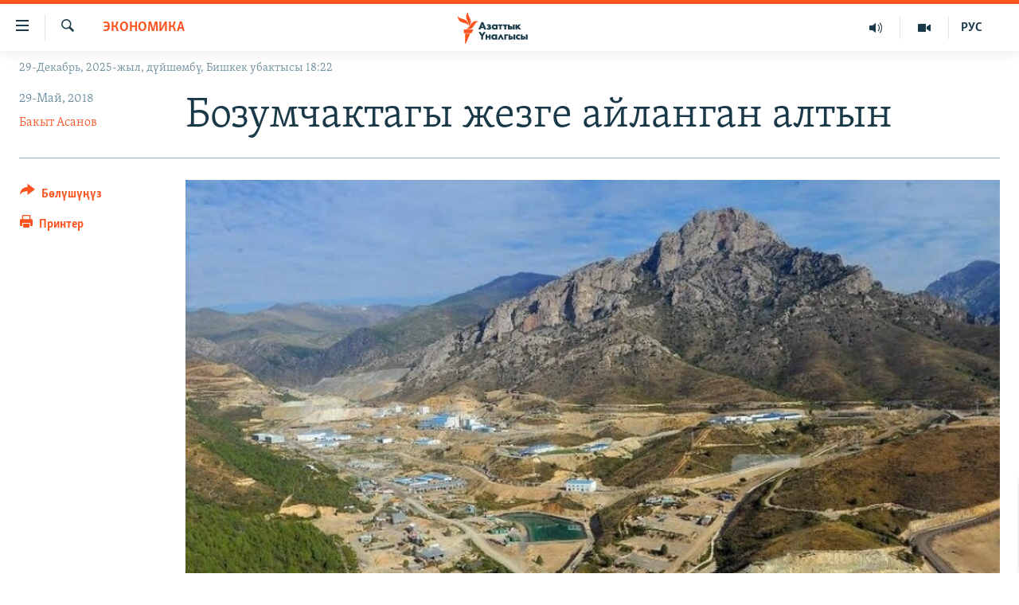

--- FILE ---
content_type: text/html; charset=utf-8
request_url: https://www.azattyk.org/a/kyrgyzstan_goldmining_corruption/29255349.html
body_size: 24469
content:

<!DOCTYPE html>
<html lang="ky" dir="ltr" class="no-js">
<head>
        <link rel="stylesheet" href="/Content/responsive/RFE/ky-KG/RFE-ky-KG.css?&amp;av=0.0.0.0&amp;cb=370">
<script src="https://tags.azattyk.org/rferl-pangea/prod/utag.sync.js"></script><script type='text/javascript' src='https://www.youtube.com/iframe_api' async></script>            <link rel="manifest" href="/manifest.json">
    <script type="text/javascript">
        //a general 'js' detection, must be on top level in <head>, due to CSS performance
        document.documentElement.className = "js";
        var cacheBuster = "370";
        var appBaseUrl = "/";
        var imgEnhancerBreakpoints = [0, 144, 256, 408, 650, 1023, 1597];
        var isLoggingEnabled = false;
        var isPreviewPage = false;
        var isLivePreviewPage = false;

        if (!isPreviewPage) {
            window.RFE = window.RFE || {};
            window.RFE.cacheEnabledByParam = window.location.href.indexOf('nocache=1') === -1;

            const url = new URL(window.location.href);
            const params = new URLSearchParams(url.search);

            // Remove the 'nocache' parameter
            params.delete('nocache');

            // Update the URL without the 'nocache' parameter
            url.search = params.toString();
            window.history.replaceState(null, '', url.toString());
        } else {
            window.addEventListener('load', function() {
                const links = window.document.links;
                for (let i = 0; i < links.length; i++) {
                    links[i].href = '#';
                    links[i].target = '_self';
                }
             })
        }

var pwaEnabled = false;        var swCacheDisabled;
    </script>
    <meta charset="utf-8" />

            <title>&#x411;&#x43E;&#x437;&#x443;&#x43C;&#x447;&#x430;&#x43A;&#x442;&#x430;&#x433;&#x44B; &#x436;&#x435;&#x437;&#x433;&#x435; &#x430;&#x439;&#x43B;&#x430;&#x43D;&#x433;&#x430;&#x43D; &#x430;&#x43B;&#x442;&#x44B;&#x43D;</title>
            <meta name="description" content="&#x411;&#x43E;&#x437;&#x443;&#x43C;&#x447;&#x430;&#x43A; &#x43A;&#x435;&#x43D;&#x438;&#x43D; &#x438;&#x448;&#x442;&#x435;&#x442;&#x43A;&#x435;&#x43D; &#x43A;&#x430;&#x437;&#x430;&#x43A;&#x441;&#x442;&#x430;&#x43D;&#x434;&#x44B;&#x43A; &#x43A;&#x43E;&#x43C;&#x43F;&#x430;&#x43D;&#x438;&#x44F;&#x43D;&#x44B;&#x43D; &#x434;&#x438;&#x440;&#x435;&#x43A;&#x442;&#x43E;&#x440;&#x443; &#x418;&#x43B;&#x44C;&#x44F;&#x441; &#x422;&#x443;&#x43B;&#x435;&#x43A;&#x435;&#x435;&#x432; &#x4AF;&#x439; &#x43A;&#x430;&#x43C;&#x430;&#x433;&#x44B;&#x43D;&#x430; &#x447;&#x44B;&#x433;&#x430;&#x440;&#x44B;&#x43B;&#x434;&#x44B;." />
                <meta name="keywords" content="Кыргызстан, Саясат, Экономика, Макалалар архиви, салык, кыргызстан, тоо-кен, Казминералс" />
    <meta name="viewport" content="width=device-width, initial-scale=1.0" />


    <meta http-equiv="X-UA-Compatible" content="IE=edge" />

<meta name="robots" content="max-image-preview:large"><meta property="fb:pages" content="132515023525838" /> <meta name="yandex-verification" content="9f3418917dcb252c" />

        <link href="https://www.azattyk.org/a/kyrgyzstan_goldmining_corruption/29255349.html" rel="canonical" />

        <meta name="apple-mobile-web-app-title" content="&#x410;&#x437;&#x430;&#x442;&#x442;&#x44B;&#x43A;" />
        <meta name="apple-mobile-web-app-status-bar-style" content="black" />
            <meta name="apple-itunes-app" content="app-id=1521472502, app-argument=//29255349.ltr" />
            <meta property="fb:admins" content="&#x424;&#x435;&#x439;&#x441;&#x431;&#x443;&#x43A;&#x442;&#x430;&#x433;&#x44B; &#x441;&#x430;&#x43D;&#x430;&#x440;&#x438;&#x43F;&#x442;&#x438;&#x43A; &#x43A;&#x4E9;&#x440;&#x441;&#x4E9;&#x442;&#x43A;&#x4AF;&#x447;:" />
<meta content="&#x411;&#x43E;&#x437;&#x443;&#x43C;&#x447;&#x430;&#x43A;&#x442;&#x430;&#x433;&#x44B; &#x436;&#x435;&#x437;&#x433;&#x435; &#x430;&#x439;&#x43B;&#x430;&#x43D;&#x433;&#x430;&#x43D; &#x430;&#x43B;&#x442;&#x44B;&#x43D;" property="og:title"></meta>
<meta content="&#x411;&#x43E;&#x437;&#x443;&#x43C;&#x447;&#x430;&#x43A; &#x43A;&#x435;&#x43D;&#x438;&#x43D; &#x438;&#x448;&#x442;&#x435;&#x442;&#x43A;&#x435;&#x43D; &#x43A;&#x430;&#x437;&#x430;&#x43A;&#x441;&#x442;&#x430;&#x43D;&#x434;&#x44B;&#x43A; &#x43A;&#x43E;&#x43C;&#x43F;&#x430;&#x43D;&#x438;&#x44F;&#x43D;&#x44B;&#x43D; &#x434;&#x438;&#x440;&#x435;&#x43A;&#x442;&#x43E;&#x440;&#x443; &#x418;&#x43B;&#x44C;&#x44F;&#x441; &#x422;&#x443;&#x43B;&#x435;&#x43A;&#x435;&#x435;&#x432; &#x4AF;&#x439; &#x43A;&#x430;&#x43C;&#x430;&#x433;&#x44B;&#x43D;&#x430; &#x447;&#x44B;&#x433;&#x430;&#x440;&#x44B;&#x43B;&#x434;&#x44B;." property="og:description"></meta>
<meta content="article" property="og:type"></meta>
<meta content="https://www.azattyk.org/a/kyrgyzstan_goldmining_corruption/29255349.html" property="og:url"></meta>
<meta content="&#x410;&#x437;&#x430;&#x442;&#x442;&#x44B;&#x43A; &#x3A5;&#x43D;&#x430;&#x43B;&#x433;&#x44B;&#x441;&#x44B;" property="og:site_name"></meta>
<meta content="https://www.facebook.com/Azattyk.unalgysy" property="article:publisher"></meta>
<meta content="https://gdb.rferl.org/f9284990-7563-4c6e-9e64-ec64e6b20c1e_w1200_h630.jpg" property="og:image"></meta>
<meta content="1200" property="og:image:width"></meta>
<meta content="630" property="og:image:height"></meta>
<meta content="460215691922613" property="fb:app_id"></meta>
<meta content="&#x411;&#x430;&#x43A;&#x44B;&#x442; &#x410;&#x441;&#x430;&#x43D;&#x43E;&#x432;" name="Author"></meta>
<meta content="summary_large_image" name="twitter:card"></meta>
<meta content="@Azattyk_Radiosu" name="twitter:site"></meta>
<meta content="https://gdb.rferl.org/f9284990-7563-4c6e-9e64-ec64e6b20c1e_w1200_h630.jpg" name="twitter:image"></meta>
<meta content="&#x411;&#x43E;&#x437;&#x443;&#x43C;&#x447;&#x430;&#x43A;&#x442;&#x430;&#x433;&#x44B; &#x436;&#x435;&#x437;&#x433;&#x435; &#x430;&#x439;&#x43B;&#x430;&#x43D;&#x433;&#x430;&#x43D; &#x430;&#x43B;&#x442;&#x44B;&#x43D;" name="twitter:title"></meta>
<meta content="&#x411;&#x43E;&#x437;&#x443;&#x43C;&#x447;&#x430;&#x43A; &#x43A;&#x435;&#x43D;&#x438;&#x43D; &#x438;&#x448;&#x442;&#x435;&#x442;&#x43A;&#x435;&#x43D; &#x43A;&#x430;&#x437;&#x430;&#x43A;&#x441;&#x442;&#x430;&#x43D;&#x434;&#x44B;&#x43A; &#x43A;&#x43E;&#x43C;&#x43F;&#x430;&#x43D;&#x438;&#x44F;&#x43D;&#x44B;&#x43D; &#x434;&#x438;&#x440;&#x435;&#x43A;&#x442;&#x43E;&#x440;&#x443; &#x418;&#x43B;&#x44C;&#x44F;&#x441; &#x422;&#x443;&#x43B;&#x435;&#x43A;&#x435;&#x435;&#x432; &#x4AF;&#x439; &#x43A;&#x430;&#x43C;&#x430;&#x433;&#x44B;&#x43D;&#x430; &#x447;&#x44B;&#x433;&#x430;&#x440;&#x44B;&#x43B;&#x434;&#x44B;." name="twitter:description"></meta>
                    <link rel="amphtml" href="https://www.azattyk.org/amp/kyrgyzstan_goldmining_corruption/29255349.html" />
<script type="application/ld+json">{"articleSection":"Экономика","isAccessibleForFree":true,"headline":"Бозумчактагы жезге айланган алтын","inLanguage":"ky-KG","keywords":"Кыргызстан, Саясат, Экономика, Макалалар архиви, салык, кыргызстан, тоо-кен, Казминералс","author":{"@type":"Person","url":"https://www.azattyk.org/author/бакыт-асанов/pgrvqo","description":"\u0022Азаттык Медианын\u0022 директору. \u0022Эксперттер талдайт\u0022 программасынын алып баруучусу. 2011-жылы Кыргыз-түрк \u0022Манас\u0022 университетинин Коммуникация факультетин артыкчылык диплому менен аяктаган.","image":{"@type":"ImageObject","url":"https://gdb.rferl.org/01000000-0aff-0242-c2d7-08dbadfde256.jpg"},"name":"Бакыт Асанов"},"datePublished":"2018-05-29 04:56:16Z","dateModified":"2018-05-29 04:57:16Z","publisher":{"logo":{"width":512,"height":220,"@type":"ImageObject","url":"https://www.azattyk.org/Content/responsive/RFE/ky-KG/img/logo.png"},"@type":"NewsMediaOrganization","url":"https://www.azattyk.org","sameAs":["https://www.facebook.com/azattyk.org","https://twitter.com/Azattyk_Radiosu","https://www.youtube.com/user/AzattykUnalgysy","https://telegram.me/Azattyk_radiosu","https://soundcloud.com/azattyk-audio","https://www.instagram.com/azattyk.kg/","https://www.whatsapp.com/channel/0029VaEfXksHbFV2MNnL1I3E","https://www.whatsapp.com/channel/0029VaEfXksHbFV2MNnL1I3E"],"name":"Азаттык Үналгысы | Кыргызстан: видео, фото, кабарлар","alternateName":""},"@context":"https://schema.org","@type":"NewsArticle","mainEntityOfPage":"https://www.azattyk.org/a/kyrgyzstan_goldmining_corruption/29255349.html","url":"https://www.azattyk.org/a/kyrgyzstan_goldmining_corruption/29255349.html","description":"Бозумчак кенин иштеткен казакстандык компаниянын директору Ильяс Тулекеев үй камагына чыгарылды.","image":{"width":1080,"height":608,"@type":"ImageObject","url":"https://gdb.rferl.org/f9284990-7563-4c6e-9e64-ec64e6b20c1e_w1080_h608.jpg"},"name":"Бозумчактагы жезге айланган алтын"}</script>
    <script src="/Scripts/responsive/infographics.bundle.min.js?&amp;av=0.0.0.0&amp;cb=370"></script>
        <script src="/Scripts/responsive/dollardom.min.js?&amp;av=0.0.0.0&amp;cb=370"></script>
        <script src="/Scripts/responsive/modules/commons.js?&amp;av=0.0.0.0&amp;cb=370"></script>
        <script src="/Scripts/responsive/modules/app_code.js?&amp;av=0.0.0.0&amp;cb=370"></script>

        <link rel="icon" type="image/svg+xml" href="/Content/responsive/RFE/img/webApp/favicon.svg" />
        <link rel="alternate icon" href="/Content/responsive/RFE/img/webApp/favicon.ico" />
            <link rel="mask-icon" color="#ea6903" href="/Content/responsive/RFE/img/webApp/favicon_safari.svg" />
        <link rel="apple-touch-icon" sizes="152x152" href="/Content/responsive/RFE/img/webApp/ico-152x152.png" />
        <link rel="apple-touch-icon" sizes="144x144" href="/Content/responsive/RFE/img/webApp/ico-144x144.png" />
        <link rel="apple-touch-icon" sizes="114x114" href="/Content/responsive/RFE/img/webApp/ico-114x114.png" />
        <link rel="apple-touch-icon" sizes="72x72" href="/Content/responsive/RFE/img/webApp/ico-72x72.png" />
        <link rel="apple-touch-icon-precomposed" href="/Content/responsive/RFE/img/webApp/ico-57x57.png" />
        <link rel="icon" sizes="192x192" href="/Content/responsive/RFE/img/webApp/ico-192x192.png" />
        <link rel="icon" sizes="128x128" href="/Content/responsive/RFE/img/webApp/ico-128x128.png" />
        <meta name="msapplication-TileColor" content="#ffffff" />
        <meta name="msapplication-TileImage" content="/Content/responsive/RFE/img/webApp/ico-144x144.png" />
                <link rel="preload" href="/Content/responsive/fonts/Skolar-Lt_Cyrl_v2.4.woff" type="font/woff" as="font" crossorigin="anonymous" />
    <link rel="alternate" type="application/rss+xml" title="RFE/RL - Top Stories [RSS]" href="/api/" />
    <link rel="sitemap" type="application/rss+xml" href="/sitemap.xml" />
    
    



</head>
<body class=" nav-no-loaded cc_theme pg-article print-lay-article js-category-to-nav nojs-images date-time-enabled">
        <script type="text/javascript" >
            var analyticsData = {url:"https://www.azattyk.org/a/kyrgyzstan_goldmining_corruption/29255349.html",property_id:"419",article_uid:"29255349",page_title:"Бозумчактагы жезге айланган алтын",page_type:"article",content_type:"article",subcontent_type:"article",last_modified:"2018-05-29 04:57:16Z",pub_datetime:"2018-05-29 04:56:16Z",pub_year:"2018",pub_month:"05",pub_day:"29",pub_hour:"04",pub_weekday:"Tuesday",section:"экономика",english_section:"ky-economy",byline:"Бакыт Асанов",categories:"ky-kyrgyzstan,ky-politics,ky-economy,articles-archieve",tags:"салык;кыргызстан;тоо-кен;казминералс",domain:"www.azattyk.org",language:"Kyrgyz",language_service:"RFERL Kyrgyz",platform:"web",copied:"no",copied_article:"",copied_title:"",runs_js:"Yes",cms_release:"8.44.0.0.370",enviro_type:"prod",slug:"kyrgyzstan_goldmining_corruption",entity:"RFE",short_language_service:"KYR",platform_short:"W",page_name:"Бозумчактагы жезге айланган алтын"};
        </script>
<noscript><iframe src="https://www.googletagmanager.com/ns.html?id=GTM-WXZBPZ" height="0" width="0" style="display:none;visibility:hidden"></iframe></noscript>        <script type="text/javascript" data-cookiecategory="analytics">
            var gtmEventObject = Object.assign({}, analyticsData, {event: 'page_meta_ready'});window.dataLayer = window.dataLayer || [];window.dataLayer.push(gtmEventObject);
            if (top.location === self.location) { //if not inside of an IFrame
                 var renderGtm = "true";
                 if (renderGtm === "true") {
            (function(w,d,s,l,i){w[l]=w[l]||[];w[l].push({'gtm.start':new Date().getTime(),event:'gtm.js'});var f=d.getElementsByTagName(s)[0],j=d.createElement(s),dl=l!='dataLayer'?'&l='+l:'';j.async=true;j.src='//www.googletagmanager.com/gtm.js?id='+i+dl;f.parentNode.insertBefore(j,f);})(window,document,'script','dataLayer','GTM-WXZBPZ');
                 }
            }
        </script>
        <!--Analytics tag js version start-->
            <script type="text/javascript" data-cookiecategory="analytics">
                var utag_data = Object.assign({}, analyticsData, {});
if(typeof(TealiumTagFrom)==='function' && typeof(TealiumTagSearchKeyword)==='function') {
var utag_from=TealiumTagFrom();var utag_searchKeyword=TealiumTagSearchKeyword();
if(utag_searchKeyword!=null && utag_searchKeyword!=='' && utag_data["search_keyword"]==null) utag_data["search_keyword"]=utag_searchKeyword;if(utag_from!=null && utag_from!=='') utag_data["from"]=TealiumTagFrom();}
                if(window.top!== window.self&&utag_data.page_type==="snippet"){utag_data.page_type = 'iframe';}
                try{if(window.top!==window.self&&window.self.location.hostname===window.top.location.hostname){utag_data.platform = 'self-embed';utag_data.platform_short = 'se';}}catch(e){if(window.top!==window.self&&window.self.location.search.includes("platformType=self-embed")){utag_data.platform = 'cross-promo';utag_data.platform_short = 'cp';}}
                (function(a,b,c,d){    a="https://tags.azattyk.org/rferl-pangea/prod/utag.js";    b=document;c="script";d=b.createElement(c);d.src=a;d.type="text/java"+c;d.async=true;    a=b.getElementsByTagName(c)[0];a.parentNode.insertBefore(d,a);    })();
            </script>
        <!--Analytics tag js version end-->
<!-- Analytics tag management NoScript -->
<noscript>
<img style="position: absolute; border: none;" src="https://ssc.azattyk.org/b/ss/bbgprod,bbgentityrferl/1/G.4--NS/1112324083?pageName=rfe%3akyr%3aw%3aarticle%3a%d0%91%d0%be%d0%b7%d1%83%d0%bc%d1%87%d0%b0%d0%ba%d1%82%d0%b0%d0%b3%d1%8b%20%d0%b6%d0%b5%d0%b7%d0%b3%d0%b5%20%d0%b0%d0%b9%d0%bb%d0%b0%d0%bd%d0%b3%d0%b0%d0%bd%20%d0%b0%d0%bb%d1%82%d1%8b%d0%bd&amp;c6=%d0%91%d0%be%d0%b7%d1%83%d0%bc%d1%87%d0%b0%d0%ba%d1%82%d0%b0%d0%b3%d1%8b%20%d0%b6%d0%b5%d0%b7%d0%b3%d0%b5%20%d0%b0%d0%b9%d0%bb%d0%b0%d0%bd%d0%b3%d0%b0%d0%bd%20%d0%b0%d0%bb%d1%82%d1%8b%d0%bd&amp;v36=8.44.0.0.370&amp;v6=D=c6&amp;g=https%3a%2f%2fwww.azattyk.org%2fa%2fkyrgyzstan_goldmining_corruption%2f29255349.html&amp;c1=D=g&amp;v1=D=g&amp;events=event1,event52&amp;c16=rferl%20kyrgyz&amp;v16=D=c16&amp;c5=ky-economy&amp;v5=D=c5&amp;ch=%d0%ad%d0%ba%d0%be%d0%bd%d0%be%d0%bc%d0%b8%d0%ba%d0%b0&amp;c15=kyrgyz&amp;v15=D=c15&amp;c4=article&amp;v4=D=c4&amp;c14=29255349&amp;v14=D=c14&amp;v20=no&amp;c17=web&amp;v17=D=c17&amp;mcorgid=518abc7455e462b97f000101%40adobeorg&amp;server=www.azattyk.org&amp;pageType=D=c4&amp;ns=bbg&amp;v29=D=server&amp;v25=rfe&amp;v30=419&amp;v105=D=User-Agent " alt="analytics" width="1" height="1" /></noscript>
<!-- End of Analytics tag management NoScript -->


        <!--*** Accessibility links - For ScreenReaders only ***-->
        <section>
            <div class="sr-only">
                <h2>&#x41B;&#x438;&#x43D;&#x43A;&#x442;&#x435;&#x440; </h2>
                <ul>
                    <li><a href="#content" data-disable-smooth-scroll="1">&#x41C;&#x430;&#x437;&#x43C;&#x443;&#x43D;&#x433;&#x430; &#x4E9;&#x442;&#x4AF;&#x4A3;&#x4AF;&#x437;</a></li>
                    <li><a href="#navigation" data-disable-smooth-scroll="1">&#x41D;&#x430;&#x432;&#x438;&#x433;&#x430;&#x446;&#x438;&#x44F;&#x433;&#x430; &#x4E9;&#x442;&#x4AF;&#x4A3;&#x4AF;&#x437;</a></li>
                    <li><a href="#txtHeaderSearch" data-disable-smooth-scroll="1">&#x418;&#x437;&#x434;&#x4E9;&#x4E9;&#x433;&#x4E9; &#x441;&#x430;&#x43B;&#x44B;&#x4A3;&#x44B;&#x437;</a></li>
                </ul>
            </div>
        </section>
    




<div dir="ltr">
    <div id="page">
            <aside>

<div class="c-lightbox overlay-modal">
    <div class="c-lightbox__intro">
        <h2 class="c-lightbox__intro-title"></h2>
        <button class="btn btn--rounded c-lightbox__btn c-lightbox__intro-next" title="&#x410;&#x43B;&#x434;&#x44B;&#x433;&#x430;">
            <span class="ico ico--rounded ico-chevron-forward"></span>
            <span class="sr-only">&#x410;&#x43B;&#x434;&#x44B;&#x433;&#x430;</span>
        </button>
    </div>
    <div class="c-lightbox__nav">
        <button class="btn btn--rounded c-lightbox__btn c-lightbox__btn--close" title="&#x416;&#x430;&#x431;&#x443;&#x443;">
            <span class="ico ico--rounded ico-close"></span>
            <span class="sr-only">&#x416;&#x430;&#x431;&#x443;&#x443;</span>
        </button>
        <button class="btn btn--rounded c-lightbox__btn c-lightbox__btn--prev" title="&#x410;&#x440;&#x442;&#x43A;&#x430;">
            <span class="ico ico--rounded ico-chevron-backward"></span>
            <span class="sr-only">&#x410;&#x440;&#x442;&#x43A;&#x430;</span>
        </button>
        <button class="btn btn--rounded c-lightbox__btn c-lightbox__btn--next" title="&#x410;&#x43B;&#x434;&#x44B;&#x433;&#x430;">
            <span class="ico ico--rounded ico-chevron-forward"></span>
            <span class="sr-only">&#x410;&#x43B;&#x434;&#x44B;&#x433;&#x430;</span>
        </button>
    </div>
    <div class="c-lightbox__content-wrap">
        <figure class="c-lightbox__content">
            <span class="c-spinner c-spinner--lightbox">
                <img src="/Content/responsive/img/player-spinner.png"
                     alt="please wait"
                     title="please wait" />
            </span>
            <div class="c-lightbox__img">
                <div class="thumb">
                    <img src="" alt="" />
                </div>
            </div>
            <figcaption>
                <div class="c-lightbox__info c-lightbox__info--foot">
                    <span class="c-lightbox__counter"></span>
                    <span class="caption c-lightbox__caption"></span>
                </div>
            </figcaption>
        </figure>
    </div>
    <div class="hidden">
        <div class="content-advisory__box content-advisory__box--lightbox">
            <span class="content-advisory__box-text">&#x421;&#x4AF;&#x440;&#x4E9;&#x442; &#x430;&#x439;&#x440;&#x44B;&#x43C; &#x43E;&#x43A;&#x443;&#x440;&#x43C;&#x430;&#x43D;&#x434;&#x430;&#x440; &#x4AF;&#x447;&#x4AF;&#x43D; &#x4AF;&#x440;&#x4E9;&#x439; &#x443;&#x447;&#x443;&#x440;&#x433;&#x430;&#x43D; &#x43C;&#x430;&#x430;&#x43D;&#x430;&#x439; &#x436;&#x430;&#x440;&#x430;&#x442;&#x44B;&#x448;&#x44B; &#x43C;&#x4AF;&#x43C;&#x43A;&#x4AF;&#x43D;</span>
            <button class="btn btn--transparent content-advisory__box-btn m-t-md" value="text" type="button">
                <span class="btn__text">
                    &#x431;&#x430;&#x441;&#x44B;&#x43F; &#x43A;&#x4E9;&#x440;&#x4AF;&#x4A3;&#x4AF;&#x437;
                </span>
            </button>
        </div>
    </div>
</div>

<div class="print-dialogue">
    <div class="container">
        <h3 class="print-dialogue__title section-head">&#x41F;&#x440;&#x438;&#x43D;&#x442;&#x435;&#x440;&#x434;&#x435;&#x43D; &#x447;&#x44B;&#x433;&#x430;&#x440;&#x443;&#x443;:</h3>
        <div class="print-dialogue__opts">
            <ul class="print-dialogue__opt-group">
                <li class="form__group form__group--checkbox">
                    <input class="form__check " id="checkboxImages" name="checkboxImages" type="checkbox" checked="checked" />
                    <label for="checkboxImages" class="form__label m-t-md">&#x421;&#x4AF;&#x440;&#x4E9;&#x442;&#x442;&#x4E9;&#x440;</label>
                </li>
                <li class="form__group form__group--checkbox">
                    <input class="form__check " id="checkboxMultimedia" name="checkboxMultimedia" type="checkbox" checked="checked" />
                    <label for="checkboxMultimedia" class="form__label m-t-md">Multimedia</label>
                </li>
            </ul>
            <ul class="print-dialogue__opt-group">
                <li class="form__group form__group--checkbox">
                    <input class="form__check " id="checkboxEmbedded" name="checkboxEmbedded" type="checkbox" checked="checked" />
                    <label for="checkboxEmbedded" class="form__label m-t-md">&#x422;&#x438;&#x440;&#x43A;&#x435;&#x43B;&#x433;&#x435;&#x43D; &#x43C;&#x430;&#x437;&#x43C;&#x443;&#x43D;</label>
                </li>
                <li class="hidden">
                    <input class="form__check " id="checkboxComments" name="checkboxComments" type="checkbox" />
                    <label for="checkboxComments" class="form__label m-t-md">&#x41A;&#x43E;&#x43C;&#x43C;&#x435;&#x43D;&#x442;&#x430;&#x440;&#x438;&#x439;&#x43B;&#x435;&#x440;</label>
                </li>
            </ul>
        </div>
        <div class="print-dialogue__buttons">
            <button class="btn  btn--secondary close-button" type="button" title="&#x411;&#x430;&#x448; &#x442;&#x430;&#x440;&#x442;&#x443;&#x443;">
                <span class="btn__text ">&#x411;&#x430;&#x448; &#x442;&#x430;&#x440;&#x442;&#x443;&#x443;</span>
            </button>
            <button class="btn  btn-cust-print m-l-sm" type="button" title="&#x41F;&#x440;&#x438;&#x43D;&#x442;&#x435;&#x440;">
                <span class="btn__text ">&#x41F;&#x440;&#x438;&#x43D;&#x442;&#x435;&#x440;</span>
            </button>
        </div>
    </div>
</div>                
<div class="ctc-message pos-fix">
    <div class="ctc-message__inner">&#x428;&#x438;&#x43B;&#x442;&#x435;&#x43C;&#x435; &#x43A;&#x4E9;&#x447;&#x4AF;&#x440;&#x4AF;&#x43B;&#x434;&#x4AF;</div>
</div>
            </aside>

<div class="hdr-20 hdr-20--big">
    <div class="hdr-20__inner">
        <div class="hdr-20__max pos-rel">
            <div class="hdr-20__side hdr-20__side--primary d-flex">
                <label data-for="main-menu-ctrl" data-switcher-trigger="true" data-switch-target="main-menu-ctrl" class="burger hdr-trigger pos-rel trans-trigger" data-trans-evt="click" data-trans-id="menu">
                    <span class="ico ico-close hdr-trigger__ico hdr-trigger__ico--close burger__ico burger__ico--close"></span>
                    <span class="ico ico-menu hdr-trigger__ico hdr-trigger__ico--open burger__ico burger__ico--open"></span>
                </label>
                <div class="menu-pnl pos-fix trans-target" data-switch-target="main-menu-ctrl" data-trans-id="menu">
                    <div class="menu-pnl__inner">
                        <nav class="main-nav menu-pnl__item menu-pnl__item--first">
                            <ul class="main-nav__list accordeon" data-analytics-tales="false" data-promo-name="link" data-location-name="nav,secnav">
                                

        <li class="main-nav__item">
            <a class="main-nav__item-name main-nav__item-name--link" href="/news" title="&#x416;&#x430;&#x4A3;&#x44B;&#x43B;&#x44B;&#x43A;&#x442;&#x430;&#x440;" data-item-name="ky-news" >&#x416;&#x430;&#x4A3;&#x44B;&#x43B;&#x44B;&#x43A;&#x442;&#x430;&#x440;</a>
        </li>

        <li class="main-nav__item accordeon__item" data-switch-target="menu-item-960">
            <label class="main-nav__item-name main-nav__item-name--label accordeon__control-label" data-switcher-trigger="true" data-for="menu-item-960">
                &#x41A;&#x44B;&#x440;&#x433;&#x44B;&#x437;&#x441;&#x442;&#x430;&#x43D;
                <span class="ico ico-chevron-down main-nav__chev"></span>
            </label>
            <div class="main-nav__sub-list">
                
    <a class="main-nav__item-name main-nav__item-name--link main-nav__item-name--sub" href="/Kyrgyzstan" title="&#x41A;&#x44B;&#x440;&#x433;&#x44B;&#x437;&#x441;&#x442;&#x430;&#x43D;" data-item-name="kyrgyzstan" >&#x41A;&#x44B;&#x440;&#x433;&#x44B;&#x437;&#x441;&#x442;&#x430;&#x43D;</a>

    <a class="main-nav__item-name main-nav__item-name--link main-nav__item-name--sub" href="/politics" title="&#x421;&#x430;&#x44F;&#x441;&#x430;&#x442;" data-item-name="saiasat" >&#x421;&#x430;&#x44F;&#x441;&#x430;&#x442;</a>

    <a class="main-nav__item-name main-nav__item-name--link main-nav__item-name--sub" href="/economics" title="&#x42D;&#x43A;&#x43E;&#x43D;&#x43E;&#x43C;&#x438;&#x43A;&#x430;" data-item-name="ky-economy" >&#x42D;&#x43A;&#x43E;&#x43D;&#x43E;&#x43C;&#x438;&#x43A;&#x430;</a>

    <a class="main-nav__item-name main-nav__item-name--link main-nav__item-name--sub" href="/culture" title="&#x43C;&#x430;&#x434;&#x430;&#x43D;&#x438;&#x44F;&#x442;" data-item-name="ky-culture" >&#x43C;&#x430;&#x434;&#x430;&#x43D;&#x438;&#x44F;&#x442;</a>

            </div>
        </li>

        <li class="main-nav__item accordeon__item" data-switch-target="menu-item-1030">
            <label class="main-nav__item-name main-nav__item-name--label accordeon__control-label" data-switcher-trigger="true" data-for="menu-item-1030">
                &#x414;&#x4AF;&#x439;&#x43D;&#x4E9;
                <span class="ico ico-chevron-down main-nav__chev"></span>
            </label>
            <div class="main-nav__sub-list">
                
    <a class="main-nav__item-name main-nav__item-name--link main-nav__item-name--sub" href="/world" title="&#x414;&#x4AF;&#x439;&#x43D;&#x4E9;" data-item-name="ky-world" >&#x414;&#x4AF;&#x439;&#x43D;&#x4E9;</a>

    <a class="main-nav__item-name main-nav__item-name--link main-nav__item-name--sub" href="/central-asia" title="&#x411;&#x43E;&#x440;&#x431;&#x43E;&#x440; &#x410;&#x437;&#x438;&#x44F;" data-item-name="ky-central_asia" >&#x411;&#x43E;&#x440;&#x431;&#x43E;&#x440; &#x410;&#x437;&#x438;&#x44F;</a>

            </div>
        </li>

        <li class="main-nav__item">
            <a class="main-nav__item-name main-nav__item-name--link" href="/p/8776.html" title="&#x423;&#x43A;&#x440;&#x430;&#x438;&#x43D;&#x430;" data-item-name="war-in-ukraine" >&#x423;&#x43A;&#x440;&#x430;&#x438;&#x43D;&#x430;</a>
        </li>

        <li class="main-nav__item">
            <a class="main-nav__item-name main-nav__item-name--link" href="/investigation" title="&#x410;&#x442;&#x430;&#x439;&#x44B;&#x43D; &#x438;&#x43B;&#x438;&#x43A;&#x442;&#x4E9;&#x4E9;" data-item-name="ky-special-investiagiton" >&#x410;&#x442;&#x430;&#x439;&#x44B;&#x43D; &#x438;&#x43B;&#x438;&#x43A;&#x442;&#x4E9;&#x4E9;</a>
        </li>

        <li class="main-nav__item accordeon__item" data-switch-target="menu-item-2922">
            <label class="main-nav__item-name main-nav__item-name--label accordeon__control-label" data-switcher-trigger="true" data-for="menu-item-2922">
                &#x422;&#x412; &#x43F;&#x440;&#x43E;&#x433;&#x440;&#x430;&#x43C;&#x43C;&#x430;&#x43B;&#x430;&#x440;
                <span class="ico ico-chevron-down main-nav__chev"></span>
            </label>
            <div class="main-nav__sub-list">
                
    <a class="main-nav__item-name main-nav__item-name--link main-nav__item-name--sub" href="/z/17386" title="&#x411;&#x4AF;&#x433;&#x4AF;&#x43D; &#x410;&#x437;&#x430;&#x442;&#x442;&#x44B;&#x43A;&#x442;&#x430;" data-item-name="world-news" >&#x411;&#x4AF;&#x433;&#x4AF;&#x43D; &#x410;&#x437;&#x430;&#x442;&#x442;&#x44B;&#x43A;&#x442;&#x430;</a>

    <a class="main-nav__item-name main-nav__item-name--link main-nav__item-name--sub" href="/ExpertterTV" title="&#x42D;&#x43A;&#x441;&#x43F;&#x435;&#x440;&#x442;&#x442;&#x435;&#x440; &#x442;&#x430;&#x43B;&#x434;&#x430;&#x439;&#x442;" data-item-name="experts_analyze" >&#x42D;&#x43A;&#x441;&#x43F;&#x435;&#x440;&#x442;&#x442;&#x435;&#x440; &#x442;&#x430;&#x43B;&#x434;&#x430;&#x439;&#x442;</a>

    <a class="main-nav__item-name main-nav__item-name--link main-nav__item-name--sub" href="/DuinoTV" title="&#x411;&#x438;&#x437; &#x436;&#x430;&#x43D;&#x430; &#x434;&#x4AF;&#x439;&#x43D;&#x4E9;" data-item-name="world-and-us-tv" >&#x411;&#x438;&#x437; &#x436;&#x430;&#x43D;&#x430; &#x434;&#x4AF;&#x439;&#x43D;&#x4E9;</a>

    <a class="main-nav__item-name main-nav__item-name--link main-nav__item-name--sub" href="/DanisteTV" title="&#x414;&#x430;&#x43D;&#x438;&#x441;&#x442;&#x435;" data-item-name="daniste" >&#x414;&#x430;&#x43D;&#x438;&#x441;&#x442;&#x435;</a>

    <a class="main-nav__item-name main-nav__item-name--link main-nav__item-name--sub" href="/EjeSingdiTV" title="&#x42D;&#x436;&#x435;-&#x441;&#x438;&#x4A3;&#x434;&#x438;&#x43B;&#x435;&#x440;" data-item-name="sisterhood" >&#x42D;&#x436;&#x435;-&#x441;&#x438;&#x4A3;&#x434;&#x438;&#x43B;&#x435;&#x440;</a>

    <a class="main-nav__item-name main-nav__item-name--link main-nav__item-name--sub" href="/PlusTV" title="&#x410;&#x437;&#x430;&#x442;&#x442;&#x44B;&#x43A;&#x2B;" data-item-name="Azattyk_plus_TV" >&#x410;&#x437;&#x430;&#x442;&#x442;&#x44B;&#x43A;&#x2B;</a>

    <a class="main-nav__item-name main-nav__item-name--link main-nav__item-name--sub" href="/YngaisyzTV" title="&#x42B;&#x4A3;&#x433;&#x430;&#x439;&#x441;&#x44B;&#x437; &#x441;&#x443;&#x440;&#x43E;&#x43E;&#x43B;&#x43E;&#x440;" data-item-name="Inconvenient__Questions_tv" >&#x42B;&#x4A3;&#x433;&#x430;&#x439;&#x441;&#x44B;&#x437; &#x441;&#x443;&#x440;&#x43E;&#x43E;&#x43B;&#x43E;&#x440;</a>

            </div>
        </li>

        <li class="main-nav__item">
            <a class="main-nav__item-name main-nav__item-name--link" href="/p/7880.html" title="&#x41F;&#x43E;&#x434;&#x43A;&#x430;&#x441;&#x442;" data-item-name="azattyk-podcast" >&#x41F;&#x43E;&#x434;&#x43A;&#x430;&#x441;&#x442;</a>
        </li>

        <li class="main-nav__item">
            <a class="main-nav__item-name main-nav__item-name--link" href="/opinions" title="&#x4E8;&#x437;&#x433;&#x4E9;&#x447;&#x4E9; &#x43F;&#x438;&#x43A;&#x438;&#x440;" data-item-name="blog--minsanat" >&#x4E8;&#x437;&#x433;&#x4E9;&#x447;&#x4E9; &#x43F;&#x438;&#x43A;&#x438;&#x440;</a>
        </li>



                            </ul>
                        </nav>
                        

<div class="menu-pnl__item">
        <a href="https://rus.azattyk.org" class="menu-pnl__item-link" alt="&#x420;&#x443;&#x441;&#x441;&#x43A;&#x438;&#x439;">&#x420;&#x443;&#x441;&#x441;&#x43A;&#x438;&#x439;</a>
</div>


                        
                            <div class="menu-pnl__item menu-pnl__item--social">
                                    <h5 class="menu-pnl__sub-head">&#x41E;&#x43D;&#x43B;&#x430;&#x439;&#x43D; &#x448;&#x435;&#x440;&#x438;&#x43D;&#x435;</h5>

        <a href="https://www.facebook.com/azattyk.org" title="&#x424;&#x435;&#x439;&#x441;&#x431;&#x443;&#x43A;&#x442;&#x430;&#x43D; &#x43A;&#x430;&#x440;&#x430;&#x4A3;&#x44B;&#x437;" data-analytics-text="follow_on_facebook" class="btn btn--rounded btn--social-inverted menu-pnl__btn js-social-btn btn-facebook"  target="_blank" rel="noopener">
            <span class="ico ico-facebook-alt ico--rounded"></span>
        </a>


        <a href="https://www.youtube.com/user/AzattykUnalgysy" title="&#x42E;&#x442;&#x443;&#x431;&#x434;&#x430;&#x43D; &#x43A;&#x4E9;&#x440;&#x4AF;&#x4A3;&#x4AF;&#x437;" data-analytics-text="follow_on_youtube" class="btn btn--rounded btn--social-inverted menu-pnl__btn js-social-btn btn-youtube"  target="_blank" rel="noopener">
            <span class="ico ico-youtube ico--rounded"></span>
        </a>


        <a href="https://twitter.com/Azattyk_Radiosu" title="&#x422;&#x432;&#x438;&#x442;&#x442;&#x435;&#x440;&#x434;&#x435;&#x43D; &#x43A;&#x430;&#x440;&#x430;&#x4A3;&#x44B;&#x437;" data-analytics-text="follow_on_twitter" class="btn btn--rounded btn--social-inverted menu-pnl__btn js-social-btn btn-twitter"  target="_blank" rel="noopener">
            <span class="ico ico-twitter ico--rounded"></span>
        </a>


        <a href="https://www.instagram.com/azattyk.kg/" title="&#x418;&#x43D;&#x441;&#x442;&#x430;&#x433;&#x440;&#x430;&#x43C;&#x434;&#x430;&#x43D; &#x43A;&#x4E9;&#x440;&#x4AF;&#x4A3;&#x4AF;&#x437;" data-analytics-text="follow_on_instagram" class="btn btn--rounded btn--social-inverted menu-pnl__btn js-social-btn btn-instagram"  target="_blank" rel="noopener">
            <span class="ico ico-instagram ico--rounded"></span>
        </a>


        <a href="https://telegram.me/Azattyk_radiosu" title="&#x422;&#x435;&#x43B;&#x435;&#x433;&#x440;&#x430;&#x43C;&#x434;&#x430;&#x43D; &#x43E;&#x43A;&#x443;&#x4A3;&#x443;&#x437;" data-analytics-text="follow_on_telegram" class="btn btn--rounded btn--social-inverted menu-pnl__btn js-social-btn btn-telegram"  target="_blank" rel="noopener">
            <span class="ico ico-telegram ico--rounded"></span>
        </a>


        <a href="https://news.google.com/publications/CAAqBwgKMMH4gQIwvrcX?hl=ru&amp; " title="Google News &#x430;&#x440;&#x43A;&#x44B;&#x43B;&#x443;&#x443; &#x43E;&#x43A;&#x443;&#x4A3;&#x443;&#x437;" data-analytics-text="follow_on_google_news" class="btn btn--rounded btn--social-inverted menu-pnl__btn js-social-btn btn-g-news"  target="_blank" rel="noopener">
            <span class="ico ico-google-news ico--rounded"></span>
        </a>


        <a href="https://www.whatsapp.com/channel/0029VaEfXksHbFV2MNnL1I3E" title="Follow on WhatsApp" data-analytics-text="follow_on_whatsapp" class="btn btn--rounded btn--social-inverted menu-pnl__btn js-social-btn btn-whatsapp visible-xs-inline-block visible-sm-inline-block"  target="_blank" rel="noopener">
            <span class="ico ico-whatsapp ico--rounded"></span>
        </a>


        <a href="https://www.whatsapp.com/channel/0029VaEfXksHbFV2MNnL1I3E" title="Follow on WhatsApp" data-analytics-text="follow_on_whatsapp_desktop" class="btn btn--rounded btn--social-inverted menu-pnl__btn js-social-btn btn-whatsapp visible-md-inline-block visible-lg-inline-block"  target="_blank" rel="noopener">
            <span class="ico ico-whatsapp ico--rounded"></span>
        </a>

                            </div>
                            <div class="menu-pnl__item">
                                <a href="/navigation/allsites" class="menu-pnl__item-link">
                                    <span class="ico ico-languages "></span>
                                    &#x42D;&#x415;/&#x410;&#x420;&#x43D;&#x443;&#x43D; &#x431;&#x430;&#x440;&#x434;&#x44B;&#x43A; &#x441;&#x430;&#x439;&#x442;&#x442;&#x430;&#x440;&#x44B; 
                                </a>
                            </div>
                    </div>
                </div>
                <label data-for="top-search-ctrl" data-switcher-trigger="true" data-switch-target="top-search-ctrl" class="top-srch-trigger hdr-trigger">
                    <span class="ico ico-close hdr-trigger__ico hdr-trigger__ico--close top-srch-trigger__ico top-srch-trigger__ico--close"></span>
                    <span class="ico ico-search hdr-trigger__ico hdr-trigger__ico--open top-srch-trigger__ico top-srch-trigger__ico--open"></span>
                </label>
                <div class="srch-top srch-top--in-header" data-switch-target="top-search-ctrl">
                    <div class="container">
                        
<form action="/s" class="srch-top__form srch-top__form--in-header" id="form-topSearchHeader" method="get" role="search">    <label for="txtHeaderSearch" class="sr-only">&#x418;&#x437;&#x434;&#x4E9;&#x4E9;</label>
    <input type="text" id="txtHeaderSearch" name="k" placeholder="&#x422;&#x435;&#x43A;&#x441;&#x442; &#x438;&#x437;&#x434;&#x4E9;&#x4E9;" accesskey="s" value="" class="srch-top__input analyticstag-event" onkeydown="if (event.keyCode === 13) { FireAnalyticsTagEventOnSearch('search', $dom.get('#txtHeaderSearch')[0].value) }" />
    <button title="&#x418;&#x437;&#x434;&#x4E9;&#x4E9;" type="submit" class="btn btn--top-srch analyticstag-event" onclick="FireAnalyticsTagEventOnSearch('search', $dom.get('#txtHeaderSearch')[0].value) ">
        <span class="ico ico-search"></span>
    </button>
</form>
                    </div>
                </div>
                <a href="/" class="main-logo-link">
                    <img src="/Content/responsive/RFE/ky-KG/img/logo-compact.svg" class="main-logo main-logo--comp" alt="site logo">
                        <img src="/Content/responsive/RFE/ky-KG/img/logo.svg" class="main-logo main-logo--big" alt="site logo">
                </a>
            </div>
            <div class="hdr-20__side hdr-20__side--secondary d-flex">
                

    <a href="https://rus.azattyk.org" title="&#x420;&#x423;&#x421;" class="hdr-20__secondary-item hdr-20__secondary-item--lang" data-item-name="satellite">
        
&#x420;&#x423;&#x421;
    </a>

    <a href="/programs/tv" title="&#x422;&#x412; &#x43F;&#x440;&#x43E;&#x433;&#x440;&#x430;&#x43C;&#x43C;&#x430;&#x43B;&#x430;&#x440;" class="hdr-20__secondary-item" data-item-name="video">
        
    <span class="ico ico-video hdr-20__secondary-icon"></span>

    </a>

    <a href="/programs/radio" title="&#x420;&#x430;&#x434;&#x438;&#x43E;" class="hdr-20__secondary-item" data-item-name="audio">
        
    <span class="ico ico-audio hdr-20__secondary-icon"></span>

    </a>

    <a href="/s" title="&#x418;&#x437;&#x434;&#x4E9;&#x4E9;" class="hdr-20__secondary-item hdr-20__secondary-item--search" data-item-name="search">
        
    <span class="ico ico-search hdr-20__secondary-icon hdr-20__secondary-icon--search"></span>

    </a>



                
                <div class="srch-bottom">
                    
<form action="/s" class="srch-bottom__form d-flex" id="form-bottomSearch" method="get" role="search">    <label for="txtSearch" class="sr-only">&#x418;&#x437;&#x434;&#x4E9;&#x4E9;</label>
    <input type="search" id="txtSearch" name="k" placeholder="&#x422;&#x435;&#x43A;&#x441;&#x442; &#x438;&#x437;&#x434;&#x4E9;&#x4E9;" accesskey="s" value="" class="srch-bottom__input analyticstag-event" onkeydown="if (event.keyCode === 13) { FireAnalyticsTagEventOnSearch('search', $dom.get('#txtSearch')[0].value) }" />
    <button title="&#x418;&#x437;&#x434;&#x4E9;&#x4E9;" type="submit" class="btn btn--bottom-srch analyticstag-event" onclick="FireAnalyticsTagEventOnSearch('search', $dom.get('#txtSearch')[0].value) ">
        <span class="ico ico-search"></span>
    </button>
</form>
                </div>
            </div>
            <img src="/Content/responsive/RFE/ky-KG/img/logo-print.gif" class="logo-print" alt="site logo">
            <img src="/Content/responsive/RFE/ky-KG/img/logo-print_color.png" class="logo-print logo-print--color" alt="site logo">
        </div>
    </div>
</div>
    <script>
        if (document.body.className.indexOf('pg-home') > -1) {
            var nav2In = document.querySelector('.hdr-20__inner');
            var nav2Sec = document.querySelector('.hdr-20__side--secondary');
            var secStyle = window.getComputedStyle(nav2Sec);
            if (nav2In && window.pageYOffset < 150 && secStyle['position'] !== 'fixed') {
                nav2In.classList.add('hdr-20__inner--big')
            }
        }
    </script>



<div class="c-hlights c-hlights--breaking c-hlights--no-item" data-hlight-display="mobile,desktop">
    <div class="c-hlights__wrap container p-0">
        <div class="c-hlights__nav">
            <a role="button" href="#" title="&#x410;&#x440;&#x442;&#x43A;&#x430;">
                <span class="ico ico-chevron-backward m-0"></span>
                <span class="sr-only">&#x410;&#x440;&#x442;&#x43A;&#x430;</span>
            </a>
            <a role="button" href="#" title="&#x410;&#x43B;&#x434;&#x44B;&#x433;&#x430;">
                <span class="ico ico-chevron-forward m-0"></span>
                <span class="sr-only">&#x410;&#x43B;&#x434;&#x44B;&#x433;&#x430;</span>
            </a>
        </div>
        <span class="c-hlights__label">
            <span class="">&#x427;&#x423;&#x41A;&#x423;&#x41B; &#x41A;&#x410;&#x411;&#x410;&#x420;!</span>
            <span class="switcher-trigger">
                <label data-for="more-less-1" data-switcher-trigger="true" class="switcher-trigger__label switcher-trigger__label--more p-b-0" title="&#x422;&#x43E;&#x43B;&#x443;&#x43A; &#x43A;&#x4E9;&#x440;&#x441;&#x4E9;&#x442;">
                    <span class="ico ico-chevron-down"></span>
                </label>
                <label data-for="more-less-1" data-switcher-trigger="true" class="switcher-trigger__label switcher-trigger__label--less p-b-0" title="&#x41A;&#x44B;&#x441;&#x43A;&#x430;&#x440;&#x442;">
                    <span class="ico ico-chevron-up"></span>
                </label>
            </span>
        </span>
        <ul class="c-hlights__items switcher-target" data-switch-target="more-less-1">
            
        </ul>
    </div>
</div>


<div class="date-time-area ">
    <div class="container">
        <span class="date-time">
            29-&#x414;&#x435;&#x43A;&#x430;&#x431;&#x440;&#x44C;, 2025-&#x436;&#x44B;&#x43B;, &#x434;&#x4AF;&#x439;&#x448;&#x4E9;&#x43C;&#x431;&#x4AF;, &#x411;&#x438;&#x448;&#x43A;&#x435;&#x43A; &#x443;&#x431;&#x430;&#x43A;&#x442;&#x44B;&#x441;&#x44B; 18:22
        </span>
    </div>
</div>
        <div id="content">
            

    <main class="container">

    <div class="hdr-container">
        <div class="row">
            <div class="col-category col-xs-12 col-md-2 pull-left">


<div class="category js-category">
<a class="" href="/economics">&#x42D;&#x43A;&#x43E;&#x43D;&#x43E;&#x43C;&#x438;&#x43A;&#x430;</a></div></div>
<div class="col-title col-xs-12 col-md-10 pull-right">

    <h1 class="title pg-title">
        &#x411;&#x43E;&#x437;&#x443;&#x43C;&#x447;&#x430;&#x43A;&#x442;&#x430;&#x433;&#x44B; &#x436;&#x435;&#x437;&#x433;&#x435; &#x430;&#x439;&#x43B;&#x430;&#x43D;&#x433;&#x430;&#x43D; &#x430;&#x43B;&#x442;&#x44B;&#x43D;
    </h1>
</div>
<div class="col-publishing-details col-xs-12 col-sm-12 col-md-2 pull-left">

<div class="publishing-details ">
        <div class="published">
            <span class="date" >
                    <time pubdate="pubdate" datetime="2018-05-29T10:56:16&#x2B;06:00">
                        29-&#x41C;&#x430;&#x439;, 2018
                    </time>
            </span>
        </div>
            <div class="links">
                <ul class="links__list links__list--column">
                        <li class="links__item">
            <a class="links__item-link" href="/author/&#x431;&#x430;&#x43A;&#x44B;&#x442;-&#x430;&#x441;&#x430;&#x43D;&#x43E;&#x432;/pgrvqo"  title="&#x411;&#x430;&#x43A;&#x44B;&#x442; &#x410;&#x441;&#x430;&#x43D;&#x43E;&#x432;">&#x411;&#x430;&#x43A;&#x44B;&#x442; &#x410;&#x441;&#x430;&#x43D;&#x43E;&#x432;</a>                        </li>
                </ul>
            </div>
</div>

</div>
<div class="col-lg-12 separator">

<div class="separator">
    <hr class="title-line" />
</div></div>
<div class="col-multimedia col-xs-12 col-md-10 pull-right">

<div class="cover-media">
    <figure class="media-image js-media-expand">
        <div class="img-wrap">
            <div class="thumb thumb16_9">

            <img src="https://gdb.rferl.org/f9284990-7563-4c6e-9e64-ec64e6b20c1e_w250_r1_s.jpg" alt="&#x411;&#x43E;&#x437;&#x443;&#x43C;&#x447;&#x430;&#x43A; &#x43A;&#x435;&#x43D;&#x438;. " />
                                </div>
        </div>
            <figcaption>
                <span class="caption">&#x411;&#x43E;&#x437;&#x443;&#x43C;&#x447;&#x430;&#x43A; &#x43A;&#x435;&#x43D;&#x438;. </span>
            </figcaption>
    </figure>
</div>

</div>
<div class="col-xs-12 col-md-2 pull-left article-share pos-rel">

    <div class="share--box">
                <div class="sticky-share-container" style="display:none">
                    <div class="container">
                        <a href="https://www.azattyk.org" id="logo-sticky-share">&nbsp;</a>
                        <div class="pg-title pg-title--sticky-share">
                            &#x411;&#x43E;&#x437;&#x443;&#x43C;&#x447;&#x430;&#x43A;&#x442;&#x430;&#x433;&#x44B; &#x436;&#x435;&#x437;&#x433;&#x435; &#x430;&#x439;&#x43B;&#x430;&#x43D;&#x433;&#x430;&#x43D; &#x430;&#x43B;&#x442;&#x44B;&#x43D;
                        </div>
                        <div class="sticked-nav-actions">
                            <!--This part is for sticky navigation display-->
                            <p class="buttons link-content-sharing p-0 ">
                                <button class="btn btn--link btn-content-sharing p-t-0 " id="btnContentSharing" value="text" role="Button" type="" title="&#x411;&#x4E9;&#x43B;&#x4AF;&#x448;&#x4AF;&#x4AF; &#x4AF;&#x447;&#x4AF;&#x43D; &#x436;&#x4AF;&#x43A;&#x442;&#x4E9;&#x4E9;">
                                    <span class="ico ico-share ico--l"></span>
                                    <span class="btn__text ">
                                        &#x411;&#x4E9;&#x43B;&#x4AF;&#x448;&#x4AF;&#x4A3;&#x4AF;&#x437;
                                    </span>
                                </button>
                            </p>
                            <aside class="content-sharing js-content-sharing js-content-sharing--apply-sticky  content-sharing--sticky" role="complementary" 
                                   data-share-url="https://www.azattyk.org/a/kyrgyzstan_goldmining_corruption/29255349.html" data-share-title="&#x411;&#x43E;&#x437;&#x443;&#x43C;&#x447;&#x430;&#x43A;&#x442;&#x430;&#x433;&#x44B; &#x436;&#x435;&#x437;&#x433;&#x435; &#x430;&#x439;&#x43B;&#x430;&#x43D;&#x433;&#x430;&#x43D; &#x430;&#x43B;&#x442;&#x44B;&#x43D;" data-share-text="&#x41A;&#x44B;&#x440;&#x433;&#x44B;&#x437;&#x441;&#x442;&#x430;&#x43D;&#x434;&#x430;&#x433;&#x44B; &#x411;&#x43E;&#x437;&#x443;&#x43C;&#x447;&#x430;&#x43A; &#x43A;&#x435;&#x43D;&#x438;&#x43D; &#x438;&#x448;&#x442;&#x435;&#x442;&#x43A;&#x435;&#x43D; &#x43A;&#x430;&#x437;&#x430;&#x43A;&#x441;&#x442;&#x430;&#x43D;&#x434;&#x44B;&#x43A; &quot;&#x41A;&#x410;&#x417; &#x41C;&#x438;&#x43D;&#x435;&#x440;&#x430;&#x43B;&#x441; &#x411;&#x43E;&#x437;&#x44B;&#x43C;&#x447;&#x430;&#x43A;&quot; &#x43A;&#x43E;&#x43C;&#x43F;&#x430;&#x43D;&#x438;&#x44F;&#x441;&#x44B;&#x43D;&#x44B;&#x43D; &#x434;&#x438;&#x440;&#x435;&#x43A;&#x442;&#x43E;&#x440;&#x443; &#x418;&#x43B;&#x44C;&#x44F;&#x441; &#x422;&#x443;&#x43B;&#x435;&#x43A;&#x435;&#x435;&#x432; &#x4AF;&#x439; &#x43A;&#x430;&#x43C;&#x430;&#x433;&#x44B;&#x43D;&#x430; &#x447;&#x44B;&#x433;&#x430;&#x440;&#x44B;&#x43B;&#x434;&#x44B;.">
                                <div class="content-sharing__popover">
                                    <h6 class="content-sharing__title">&#x411;&#x4E9;&#x43B;&#x4AF;&#x448;&#x4AF;&#x4A3;&#x4AF;&#x437;</h6>
                                    <button href="#close" id="btnCloseSharing" class="btn btn--text-like content-sharing__close-btn">
                                        <span class="ico ico-close ico--l"></span>
                                    </button>
            <ul class="content-sharing__list">
                    <li class="content-sharing__item">
                            <div class="ctc ">
                                <input type="text" class="ctc__input" readonly="readonly">
                                <a href="" js-href="https://www.azattyk.org/a/kyrgyzstan_goldmining_corruption/29255349.html" class="content-sharing__link ctc__button">
                                    <span class="ico ico-copy-link ico--rounded ico--s"></span>
                                        <span class="content-sharing__link-text">&#x428;&#x438;&#x43B;&#x442;&#x435;&#x43C;&#x435;&#x43D;&#x438; &#x43A;&#x4E9;&#x447;&#x4AF;&#x440;&#x4AF;&#x43F; &#x430;&#x43B;&#x443;&#x443;</span>
                                </a>
                            </div>
                    </li>
                    <li class="content-sharing__item">
        <a href="https://facebook.com/sharer.php?u=https%3a%2f%2fwww.azattyk.org%2fa%2fkyrgyzstan_goldmining_corruption%2f29255349.html"
           data-analytics-text="share_on_facebook"
           title="Facebook" target="_blank"
           class="content-sharing__link  js-social-btn">
            <span class="ico ico-facebook ico--rounded ico--s"></span>
                <span class="content-sharing__link-text">Facebook</span>
        </a>
                    </li>
                    <li class="content-sharing__item">
        <a href="https://twitter.com/share?url=https%3a%2f%2fwww.azattyk.org%2fa%2fkyrgyzstan_goldmining_corruption%2f29255349.html&amp;text=%d0%91%d0%be%d0%b7%d1%83%d0%bc%d1%87%d0%b0%d0%ba%d1%82%d0%b0%d0%b3%d1%8b&#x2B;%d0%b6%d0%b5%d0%b7%d0%b3%d0%b5&#x2B;%d0%b0%d0%b9%d0%bb%d0%b0%d0%bd%d0%b3%d0%b0%d0%bd&#x2B;%d0%b0%d0%bb%d1%82%d1%8b%d0%bd"
           data-analytics-text="share_on_twitter"
           title="X (Twitter)" target="_blank"
           class="content-sharing__link  js-social-btn">
            <span class="ico ico-twitter ico--rounded ico--s"></span>
                <span class="content-sharing__link-text">X (Twitter)</span>
        </a>
                    </li>
                    <li class="content-sharing__item visible-xs-inline-block visible-sm-inline-block">
        <a href="whatsapp://send?text=https%3a%2f%2fwww.azattyk.org%2fa%2fkyrgyzstan_goldmining_corruption%2f29255349.html"
           data-analytics-text="share_on_whatsapp"
           title="WhatsApp" target="_blank"
           class="content-sharing__link  js-social-btn">
            <span class="ico ico-whatsapp ico--rounded ico--s"></span>
                <span class="content-sharing__link-text">WhatsApp</span>
        </a>
                    </li>
                    <li class="content-sharing__item visible-md-inline-block visible-lg-inline-block">
        <a href="https://web.whatsapp.com/send?text=https%3a%2f%2fwww.azattyk.org%2fa%2fkyrgyzstan_goldmining_corruption%2f29255349.html"
           data-analytics-text="share_on_whatsapp_desktop"
           title="WhatsApp" target="_blank"
           class="content-sharing__link  js-social-btn">
            <span class="ico ico-whatsapp ico--rounded ico--s"></span>
                <span class="content-sharing__link-text">WhatsApp</span>
        </a>
                    </li>
                    <li class="content-sharing__item">
        <a href="https://telegram.me/share/url?url=https%3a%2f%2fwww.azattyk.org%2fa%2fkyrgyzstan_goldmining_corruption%2f29255349.html"
           data-analytics-text="share_on_telegram"
           title="Telegram" target="_blank"
           class="content-sharing__link  js-social-btn">
            <span class="ico ico-telegram ico--rounded ico--s"></span>
                <span class="content-sharing__link-text">Telegram</span>
        </a>
                    </li>
                    <li class="content-sharing__item">
        <a href="mailto:?body=https%3a%2f%2fwww.azattyk.org%2fa%2fkyrgyzstan_goldmining_corruption%2f29255349.html&amp;subject=&#x411;&#x43E;&#x437;&#x443;&#x43C;&#x447;&#x430;&#x43A;&#x442;&#x430;&#x433;&#x44B; &#x436;&#x435;&#x437;&#x433;&#x435; &#x430;&#x439;&#x43B;&#x430;&#x43D;&#x433;&#x430;&#x43D; &#x430;&#x43B;&#x442;&#x44B;&#x43D;"
           
           title="Email" 
           class="content-sharing__link ">
            <span class="ico ico-email ico--rounded ico--s"></span>
                <span class="content-sharing__link-text">Email</span>
        </a>
                    </li>

            </ul>
                                </div>
                            </aside>
                        </div>
                    </div>
                </div>
                <div class="links">
                        <p class="buttons link-content-sharing p-0 ">
                            <button class="btn btn--link btn-content-sharing p-t-0 " id="btnContentSharing" value="text" role="Button" type="" title="&#x411;&#x4E9;&#x43B;&#x4AF;&#x448;&#x4AF;&#x4AF; &#x4AF;&#x447;&#x4AF;&#x43D; &#x436;&#x4AF;&#x43A;&#x442;&#x4E9;&#x4E9;">
                                <span class="ico ico-share ico--l"></span>
                                <span class="btn__text ">
                                    &#x411;&#x4E9;&#x43B;&#x4AF;&#x448;&#x4AF;&#x4A3;&#x4AF;&#x437;
                                </span>
                            </button>
                        </p>
                        <aside class="content-sharing js-content-sharing " role="complementary" 
                               data-share-url="https://www.azattyk.org/a/kyrgyzstan_goldmining_corruption/29255349.html" data-share-title="&#x411;&#x43E;&#x437;&#x443;&#x43C;&#x447;&#x430;&#x43A;&#x442;&#x430;&#x433;&#x44B; &#x436;&#x435;&#x437;&#x433;&#x435; &#x430;&#x439;&#x43B;&#x430;&#x43D;&#x433;&#x430;&#x43D; &#x430;&#x43B;&#x442;&#x44B;&#x43D;" data-share-text="&#x41A;&#x44B;&#x440;&#x433;&#x44B;&#x437;&#x441;&#x442;&#x430;&#x43D;&#x434;&#x430;&#x433;&#x44B; &#x411;&#x43E;&#x437;&#x443;&#x43C;&#x447;&#x430;&#x43A; &#x43A;&#x435;&#x43D;&#x438;&#x43D; &#x438;&#x448;&#x442;&#x435;&#x442;&#x43A;&#x435;&#x43D; &#x43A;&#x430;&#x437;&#x430;&#x43A;&#x441;&#x442;&#x430;&#x43D;&#x434;&#x44B;&#x43A; &quot;&#x41A;&#x410;&#x417; &#x41C;&#x438;&#x43D;&#x435;&#x440;&#x430;&#x43B;&#x441; &#x411;&#x43E;&#x437;&#x44B;&#x43C;&#x447;&#x430;&#x43A;&quot; &#x43A;&#x43E;&#x43C;&#x43F;&#x430;&#x43D;&#x438;&#x44F;&#x441;&#x44B;&#x43D;&#x44B;&#x43D; &#x434;&#x438;&#x440;&#x435;&#x43A;&#x442;&#x43E;&#x440;&#x443; &#x418;&#x43B;&#x44C;&#x44F;&#x441; &#x422;&#x443;&#x43B;&#x435;&#x43A;&#x435;&#x435;&#x432; &#x4AF;&#x439; &#x43A;&#x430;&#x43C;&#x430;&#x433;&#x44B;&#x43D;&#x430; &#x447;&#x44B;&#x433;&#x430;&#x440;&#x44B;&#x43B;&#x434;&#x44B;.">
                            <div class="content-sharing__popover">
                                <h6 class="content-sharing__title">&#x411;&#x4E9;&#x43B;&#x4AF;&#x448;&#x4AF;&#x4A3;&#x4AF;&#x437;</h6>
                                <button href="#close" id="btnCloseSharing" class="btn btn--text-like content-sharing__close-btn">
                                    <span class="ico ico-close ico--l"></span>
                                </button>
            <ul class="content-sharing__list">
                    <li class="content-sharing__item">
                            <div class="ctc ">
                                <input type="text" class="ctc__input" readonly="readonly">
                                <a href="" js-href="https://www.azattyk.org/a/kyrgyzstan_goldmining_corruption/29255349.html" class="content-sharing__link ctc__button">
                                    <span class="ico ico-copy-link ico--rounded ico--l"></span>
                                        <span class="content-sharing__link-text">&#x428;&#x438;&#x43B;&#x442;&#x435;&#x43C;&#x435;&#x43D;&#x438; &#x43A;&#x4E9;&#x447;&#x4AF;&#x440;&#x4AF;&#x43F; &#x430;&#x43B;&#x443;&#x443;</span>
                                </a>
                            </div>
                    </li>
                    <li class="content-sharing__item">
        <a href="https://facebook.com/sharer.php?u=https%3a%2f%2fwww.azattyk.org%2fa%2fkyrgyzstan_goldmining_corruption%2f29255349.html"
           data-analytics-text="share_on_facebook"
           title="Facebook" target="_blank"
           class="content-sharing__link  js-social-btn">
            <span class="ico ico-facebook ico--rounded ico--l"></span>
                <span class="content-sharing__link-text">Facebook</span>
        </a>
                    </li>
                    <li class="content-sharing__item">
        <a href="https://twitter.com/share?url=https%3a%2f%2fwww.azattyk.org%2fa%2fkyrgyzstan_goldmining_corruption%2f29255349.html&amp;text=%d0%91%d0%be%d0%b7%d1%83%d0%bc%d1%87%d0%b0%d0%ba%d1%82%d0%b0%d0%b3%d1%8b&#x2B;%d0%b6%d0%b5%d0%b7%d0%b3%d0%b5&#x2B;%d0%b0%d0%b9%d0%bb%d0%b0%d0%bd%d0%b3%d0%b0%d0%bd&#x2B;%d0%b0%d0%bb%d1%82%d1%8b%d0%bd"
           data-analytics-text="share_on_twitter"
           title="X (Twitter)" target="_blank"
           class="content-sharing__link  js-social-btn">
            <span class="ico ico-twitter ico--rounded ico--l"></span>
                <span class="content-sharing__link-text">X (Twitter)</span>
        </a>
                    </li>
                    <li class="content-sharing__item visible-xs-inline-block visible-sm-inline-block">
        <a href="whatsapp://send?text=https%3a%2f%2fwww.azattyk.org%2fa%2fkyrgyzstan_goldmining_corruption%2f29255349.html"
           data-analytics-text="share_on_whatsapp"
           title="WhatsApp" target="_blank"
           class="content-sharing__link  js-social-btn">
            <span class="ico ico-whatsapp ico--rounded ico--l"></span>
                <span class="content-sharing__link-text">WhatsApp</span>
        </a>
                    </li>
                    <li class="content-sharing__item visible-md-inline-block visible-lg-inline-block">
        <a href="https://web.whatsapp.com/send?text=https%3a%2f%2fwww.azattyk.org%2fa%2fkyrgyzstan_goldmining_corruption%2f29255349.html"
           data-analytics-text="share_on_whatsapp_desktop"
           title="WhatsApp" target="_blank"
           class="content-sharing__link  js-social-btn">
            <span class="ico ico-whatsapp ico--rounded ico--l"></span>
                <span class="content-sharing__link-text">WhatsApp</span>
        </a>
                    </li>
                    <li class="content-sharing__item">
        <a href="https://telegram.me/share/url?url=https%3a%2f%2fwww.azattyk.org%2fa%2fkyrgyzstan_goldmining_corruption%2f29255349.html"
           data-analytics-text="share_on_telegram"
           title="Telegram" target="_blank"
           class="content-sharing__link  js-social-btn">
            <span class="ico ico-telegram ico--rounded ico--l"></span>
                <span class="content-sharing__link-text">Telegram</span>
        </a>
                    </li>
                    <li class="content-sharing__item">
        <a href="mailto:?body=https%3a%2f%2fwww.azattyk.org%2fa%2fkyrgyzstan_goldmining_corruption%2f29255349.html&amp;subject=&#x411;&#x43E;&#x437;&#x443;&#x43C;&#x447;&#x430;&#x43A;&#x442;&#x430;&#x433;&#x44B; &#x436;&#x435;&#x437;&#x433;&#x435; &#x430;&#x439;&#x43B;&#x430;&#x43D;&#x433;&#x430;&#x43D; &#x430;&#x43B;&#x442;&#x44B;&#x43D;"
           
           title="Email" 
           class="content-sharing__link ">
            <span class="ico ico-email ico--rounded ico--l"></span>
                <span class="content-sharing__link-text">Email</span>
        </a>
                    </li>

            </ul>
                            </div>
                        </aside>
                    
<p class="link-print visible-md visible-lg buttons p-0">
    <button class="btn btn--link btn-print p-t-0" onclick="if (typeof FireAnalyticsTagEvent === 'function') {FireAnalyticsTagEvent({ on_page_event: 'print_story' });}return false" title="(&#x421;TRL&#x2B;P)">
        <span class="ico ico-print"></span>
        <span class="btn__text">&#x41F;&#x440;&#x438;&#x43D;&#x442;&#x435;&#x440;</span>
    </button>
</p>
                </div>
    </div>

</div>

        </div>
    </div>

<div class="body-container">
    <div class="row">
        <div class="col-xs-12 col-sm-12 col-md-10 col-lg-10 pull-right">
            <div class="row">
                <div class="col-xs-12 col-sm-12 col-md-8 col-lg-8 pull-left bottom-offset content-offset">

<div class="intro intro--bold" >
    <p >&#x41A;&#x44B;&#x440;&#x433;&#x44B;&#x437;&#x441;&#x442;&#x430;&#x43D;&#x434;&#x430;&#x433;&#x44B; &#x411;&#x43E;&#x437;&#x443;&#x43C;&#x447;&#x430;&#x43A; &#x43A;&#x435;&#x43D;&#x438;&#x43D; &#x438;&#x448;&#x442;&#x435;&#x442;&#x43A;&#x435;&#x43D; &#x43A;&#x430;&#x437;&#x430;&#x43A;&#x441;&#x442;&#x430;&#x43D;&#x434;&#x44B;&#x43A; &quot;&#x41A;&#x410;&#x417; &#x41C;&#x438;&#x43D;&#x435;&#x440;&#x430;&#x43B;&#x441; &#x411;&#x43E;&#x437;&#x44B;&#x43C;&#x447;&#x430;&#x43A;&quot; &#x43A;&#x43E;&#x43C;&#x43F;&#x430;&#x43D;&#x438;&#x44F;&#x441;&#x44B;&#x43D;&#x44B;&#x43D; &#x434;&#x438;&#x440;&#x435;&#x43A;&#x442;&#x43E;&#x440;&#x443; &#x418;&#x43B;&#x44C;&#x44F;&#x441; &#x422;&#x443;&#x43B;&#x435;&#x43A;&#x435;&#x435;&#x432; &#x4AF;&#x439; &#x43A;&#x430;&#x43C;&#x430;&#x433;&#x44B;&#x43D;&#x430; &#x447;&#x44B;&#x433;&#x430;&#x440;&#x44B;&#x43B;&#x434;&#x44B;.</p>
</div>                    <div id="article-content" class="content-floated-wrap fb-quotable">

    <div class="wsw">

<p>Тулекеевге &quot;салыкты жаап-жашырган&quot; деген айып тагылып, Казакстанга кетер алдында кармалган. Тергөө органдары казакстандык компанияны &quot;50 миллион сомдон ашык салыкты жашырган&quot; деп күнөөлөп жатат.</p>

<p>Ала-Бука районунда <a class="wsw__a" href="https://www.azattyk.org/a/kyrgyzstan_chatkal_ishtamberdy/29065116.html" target="_blank">Бозумчак алтын жана жезин кенин</a> иштеткен казакстандык &quot;КАЗ Минералс&quot; компаниясынын директору <strong>Ильяс Тулекеевдин </strong>кармалганы тууралуу кабар өткөн жуманын аягында тараса да, Экономикалык кылмыштарга каршы күрөш кызматы маалыматты 28-майда ырастады.</p>

<p>Сөз болуп жаткан кызматтын басма сөз катчысы <strong>Анастасия Пискурдун </strong>&quot;Азаттыкка&quot; билдиришинче, Тулекеевге Кылмыш-жаза кодексинин &quot;Коммерциялык жана башка уюмдардын кызматкерлеринин өз ыйгарым укуктарын кыянаттык менен пайдалануу&quot; беренеси менен иш козголуп, 26-майда кармалган: </p>

<p><em>- Кызмат абалын кыянаттык менен пайдаланып, салык төлөөдөн качып, 2015-жылы 9760 тоннадан ашык алтын концентратын чыгарып кеткен &quot;Казминералс Бозымчак&quot; ишканасынын жооптуу адамдарына Экономикалык кылмыштарга каршы күрөш кызматынын өкүлдөрү материал топтошкон. Анын негизинде 2017-жылы декабрда Экономикалык кылмыштарга каршы күрөш кызматынын тергөө башкармалыгы Кылмыш-жаза кодексинин &quot;Коммерциялык жана башка уюмдардын кызматкерлеринин өз ыйгарым укуктарын кыянаттык менен пайдаланышы&quot; беренеси менен иш козгогон. 2018-жылдын 26-майында болсо &quot;Казминералс Бозымчак&quot; компаниясынын башкы директору И. Т. &quot;Манас&quot; өткөрмө бекети аркылуу чек арадан чыгарда кармалган. Ошол эле күнү ага айып тагылган. Ал эми Бишкектин Биринчи Май райондук соту айыпталуучунун бөгөт чарасын кароодо аны камакта калтыруу тууралуу өтүнүчтү канааттандырган жок. </em></p>

<p>Ильяс Тулекеев ушундай жол менен сот залынан бошотулган. Учурда анын Кыргызстанда экени кабарланды.</p>

<p>Экономикалык кылмыштарга каршы күрөш кызматынын өкүлү кошумчалагандай, &quot;Казминералстын&quot; жетекчиси өлкө бюджетине миллиондогон салыкты төлөбөй койгон деп шек саналууда. </p>



    <div class="wsw__embed wsw__embed--small">
        <figure class="media-image js-media-expand">
        <div class="img-wrap">
            <div class="thumb">
                <img alt="&#x418;&#x43B;&#x44C;&#x44F;&#x441; &#x422;&#x443;&#x43B;&#x435;&#x43A;&#x435;&#x435;&#x432;." src="https://gdb.rferl.org/662149F2-7E5A-4E4F-8BDA-66952A3A049F_w250_r0_s.jpg" />
            </div>
        </div>
                <figcaption>
                    <span class="caption">&#x418;&#x43B;&#x44C;&#x44F;&#x441; &#x422;&#x443;&#x43B;&#x435;&#x43A;&#x435;&#x435;&#x432;.</span>
                </figcaption>
        </figure>
    </div>



<p>Териштирүүнүн жүрүшүндө аталган компания &quot;Бозумчак кенинде казылган рудада жез концентраты көп&quot; деп жезге эсептелген салыкты төлөп жүргөн. Бирок текшерүүдө рудада алтын концентраты көп экени аныкталган. </p>

<p>Буга байланыштуу бюджетке 55 миллион сомдон ашык салык төлөнбөй калганын салык жана укук коргоо органдары билдирип жатышат.</p>

<p>Ошондой эле сөз болуп жаткан кызмат Тулекеев кармалган соң &quot;Казминералс&quot; буга чейин төлөбөй келген 55 миллион сомду мамлекеттик кызматтын эсебине которгонун да маалымдады.</p>

<p>Ал ортодо Ильяс Тулекеевдин кармалышы боюнча &quot;Казминералс&quot; компаниясы билдирүү таратты. Казакстандык маалымат каражаттарында жарыяланган билдирүүдө Кыргызстандын укук коргоо органдары Ильяс Тулекеевге тактала элек маселе боюнча айып тагып жатканы айтылат:</p>

<p><em>&quot;Өткөн жылы Кыргызстандын салык органдары компаниядан кошумча салыгын төлөөнү талап кылышкан. Компания бул талапты четке каккан. Себеби, бул соттук териштирүүнүн негизи болуп саналат жана компания бул боюнча арыз берген. Мындан тышкары бир нече жылдан бери компания Кыргызстандын салык тармактарынан кошумча нарк салыгын кайра ала албай келет&quot;, </em>- деп айтылат билдирүүдө. </p>



        <div class="backgrounder content-floated overlap-md ">
            <div class="wsw">
                    <h3 class="wsw__h3">&#x410;&#x43B;&#x442;&#x44B;&#x43D; &#x43A;&#x44B;&#x43C;&#x431;&#x430;&#x442;, &#x430;&#x440;&#x447;&#x430;-&#x442;&#x43E;&#x43A;&#x43E;&#x439; &#x430;&#x440;&#x437;&#x430;&#x43D;&#x431;&#x44B;?</h3>

<p>Алтын кымбат, арча-токой арзанбы?</p>

<p> </p>



    <div class="wsw__embed">
        <figure class="media-image js-media-expand">
        <div class="img-wrap">
            <div class="thumb">
                <img alt="" src="https://gdb.rferl.org/DD521A7E-013C-4FD5-B8ED-5492528CBFAE_w250_r0_s.jpg" />
            </div>
        </div>
        </figure>
    </div>



<p><a class="wsw__a" href="https://www.azattyk.org/a/kyrgyzstan_ala_buka_bozumchak_minnig/27668596.html" target="_blank">Бозумчак алтын кенин иштетип жаткан жоопкерчилиги чектелген &quot;Казминерал&quot; компаниясына Ала-Бука, Чаткалдын экологиясына байланыштуу жергиликтүүлөр койгон дооматтардын айланасындагы талаш-тартышка чекит коюла элек.</a></p>
            </div>
        </div>



<p>Ошондой эле казакстандык компания бул боюнча Кыргызстандын президентине чейин кайрылганын, эгер маселе укуктук жол менен чечилбесе, Биржа фондуна маалымат берилерин эскерткен.</p>

<p>Ильяс Тулекеев &quot; Казминералс Бозымчак &quot; ишканасын түзүлгөндөн бери жетектеп келет. Компания Ала-Букадагы Бозумчак кенин иштетет. Алгач Кыргызстанда &quot;Казахмыс Голд&quot; деген аталыш менен иш жүргүзүп, 2015-жылы аталышын өзгөрткөн.</p>

<p>&quot;Казминералс&quot; өлкөдө кен иштетүү тармагында инвестиция жумшаган ири ишканалардын бири болуп саналат. Ошондуктан ири инвестор компаниянын жетекчиси кармалганы өлкөдө бир катар талкууларды жаратты.</p>

<p>Айрымдар &quot;мыйзам бузгандар ким экенине карабай жоопко тартылышы керек&quot; дешсе, башкалары &quot;камакка алуу сыяктуу кескин чаралар инвесторлорду чочутуп, <a class="wsw__a" href="https://www.azattyk.org/a/kyrgyzstan_aza_migranyan_kumtor_centerra/29151144.html" target="_blank">инвестициялык климатка </a>терс таасирин тийгизерин&quot; белгилешет.</p>

<p>Саясат таануучу<strong> Орозбек Молдалиевдин </strong>айтымында, кандай гана болбосун мыйзамдын талабы башкы орунда турушу керек: </p>



    <div class="wsw__embed wsw__embed--small">
        <figure class="media-image js-media-expand">
        <div class="img-wrap">
            <div class="thumb">
                <img alt="&#x41E;&#x440;&#x43E;&#x437;&#x431;&#x435;&#x43A; &#x41C;&#x43E;&#x43B;&#x434;&#x430;&#x43B;&#x438;&#x435;&#x432;." src="https://gdb.rferl.org/A7829239-7F75-4273-9797-8AC99CC8B95F_w250_r1_s.jpg" />
            </div>
        </div>
                <figcaption>
                    <span class="caption">&#x41E;&#x440;&#x43E;&#x437;&#x431;&#x435;&#x43A; &#x41C;&#x43E;&#x43B;&#x434;&#x430;&#x43B;&#x438;&#x435;&#x432;.</span>
                </figcaption>
        </figure>
    </div>



<p>​<em>- Инвесторду эптеп алып келип, киргизип жиберип, кийин азабын тарткан учурлар көп болуп жатпайбы. </em></p>

<p><em>Бирок инвесторлор мыйзамды бузуп, <a class="wsw__a" href="https://www.azattyk.org/a/kyrgyzstan_kumtor_clacier_ecology_kadyrbekov/28833094.html" target="_blank">экологиянын талаптарын сактабай,</a> каалаганын кылып кетип калган учурлар деле болуп жатат. Ошондуктан биринчи иретте мыйзамды карап, анын негизинде иштегенге көндүрүшүбүз керек. Мыйзамдын талабын талап кылсак, инвесторлор деле өздөрү деле туура экенин сезишет.</em></p>

<p>Ал эми Жаш ишкерлер ассоциациясынын башкармалыгынын жетекчиси <strong>Темирбек Ажыкулов </strong>мындай кармоо инвесторлордун чочутат деген пикирде: </p>



    <div class="wsw__embed wsw__embed--small">
        <figure class="media-image js-media-expand">
        <div class="img-wrap">
            <div class="thumb">
                <img alt="&#x422;&#x435;&#x43C;&#x438;&#x440;&#x431;&#x435;&#x43A; &#x410;&#x436;&#x44B;&#x43A;&#x443;&#x43B;&#x43E;&#x432;." src="https://gdb.rferl.org/38EFB259-0387-4D56-BBE7-6A4C495DBF33_w250_r1_s.png" />
            </div>
        </div>
                <figcaption>
                    <span class="caption">&#x422;&#x435;&#x43C;&#x438;&#x440;&#x431;&#x435;&#x43A; &#x410;&#x436;&#x44B;&#x43A;&#x443;&#x43B;&#x43E;&#x432;.</span>
                </figcaption>
        </figure>
    </div>



<p>​<em>- “Казахмыс” абдан ири ишкана. Бул сыяктуу ишканалар атайын барып, &quot;салыктан качалы&quot; деген ниетте болот деген ойдон алысмын. Ката кетиши мүмкүн. Салык кызматы же башка текшерүүчү орган барганда туура эмес текшерип, туура эмес жыйынтык болушу мүмкүн. Муну жакшылап териштирүү керек. Бирок дароо эле иш ачып, камай калуу менен инвесторлорду чочутушубуз мүмкүн.</em></p>

<p>Кыргызстанда бир нече кенде чет өлкөлүк компаниялар иш алып барат. Акыркы жылдары тоо-кен компаниялары 7 миллиард сомдон ашык салык төлөгөн. 2014-2016-жылдагы эсеп боюнча бул тармакта жалпысынан 17 миң адам иштеген. Бирок чет өлкөлүк компаниялар менен жергиликтүү эл менен чатакташкан учурлар арбын.</p>

<p>Акыркы айларда эле Кадамжайда Шамбесай кенине, <a class="wsw__a" href="https://www.azattyk.org/a/29186485.html" target="_blank">Тогуз-Тородо Макмал кенине </a>жана Чаткалда Иштамберди кенине байланыштуу нааразылыктар болгон.</p>



        <div class="clear"></div>
        <div class="wsw__embed">
            <div class="infgraphicsAttach" >
                <script type="text/javascript">

                initInfographics(
                {
                    groups:[],
                    params:[],
                    isMobile:true
                });
                </script>
                <style>

#GR-1019a {
  height: 50px;
  -webkit-box-pack: justify;
  -ms-flex-pack: justify;
  justify-content: space-between;
    margin-bottom: 40px;
}
#GR-1019a div {
  padding-left: 10px;
  width: 32%;
  height: 100%;
  font-size: 16px;
  line-height: 50px;
  -webkit-filter: grayscale(1);
  filter: grayscale(1);
}
#GR-1019a div:hover {
  -webkit-transform: scale(1.04);
  transform: scale(1.04);
  -webkit-transform-origin: 50% 50%;
  transform-origin: 50% 50%;
}
#GR-1019a div:hover {
  -webkit-filter: grayscale(0);
  filter: grayscale(0);
}
#GR-1019a .c1 {
  background: #f7f7f7 url('https://gdb.rferl.org/33E1A3F2-CCFF-4493-BD49-211091A448A2.png') no-repeat 95% center;
  background-size: 28px;
}
#GR-1019a .c2 {
  background: #f7f7f7 url('https://gdb.rferl.org/3DD1AA51-3CCA-4131-BDAF-0030F4D5692D.png') no-repeat 95% center;
  background-size: 28px;
}
#GR-1019a .c3 {
  background: #f7f7f7 url('https://gdb.rferl.org/8BE2A145-7B7E-4F5E-8EDA-312AF39BBFC3.png') no-repeat 95% center;
  background-size: 28px;
}
#GR-1019a .c1:hover h5 {
  color: #EA6903;
}
#GR-1019a .c2:hover h5 {
  color: #179cde;
}
#GR-1019a .c3:hover h5 {
  color: #e1306c;
}
@media (max-width: 639px) {
  #GR-1019a {
    -webkit-box-orient: vertical;
    -webkit-box-direction: normal;
    -ms-flex-direction: column;
    flex-direction: column;
    height: auto;
  }
  #GR-1019a div {
    width: 100%;
    margin-bottom: 5px;
  }
  #GR-1019a div:hover {
    -webkit-transform: none;
    transform: none;
  }
}



</style>

            <link href="https://docs.rferl.org/branding/cdn/html_banners/banners-styles.css" rel="stylesheet">
                <div id="GR-1019a" class="banner banner--align">
                  <div class="c1">
                    <a href="https://www.azattyk.org/a/28413819.html" class="banner__a">
                      <h5 class="font-2">Азаттык тиркемеси</h5>
                    </a>
                  </div>
                  <div class="c2">
                    <a href="https://telegram.me/Azattyk_radiosu" class="banner__a" target="_blank">
                      <h5 class="font-2">Азаттык Телеграмда</h5>
                    </a>   
                  </div>
                  <div class="c3">
                    <a href="https://www.instagram.com/azattyk.kg/" class="banner__a" target="_blank">                    
                      <h5 class="font-2">Азаттык Инстаграмда</h5>
                    </a>
                  </div>
                </div>
            </div>
        </div>


<h5 class="wsw__h5"><strong>&quot;Азаттыктын&quot; материалдарына пикир калтырууда төмөнкү эрежелерди так сактоону өтүнөбүз: адамдын беделине шек келтирген, келекелеген, кордогон, коркутуп-үркүткөн, басмырлаган жана жек көрүүнү козуткан пикирлерди жазууга болбойт. Эрежени сактабай жазылган пикирлер жарыяланбайт.</strong></h5>
    </div>


        <ul>
                <li>
                    <div class="c-author c-author--hlight">
        <div class="media-block">
                <a href="/author/&#x431;&#x430;&#x43A;&#x44B;&#x442;-&#x430;&#x441;&#x430;&#x43D;&#x43E;&#x432;/pgrvqo" class="img-wrap img-wrap--xs img-wrap--float img-wrap--t-spac">
        <div class="thumb thumb1_1 rounded">
                <noscript class="nojs-img">
                    <img src="https://gdb.rferl.org/01000000-0aff-0242-c2d7-08dbadfde256_cx0_cy5_cw0_w100_r5.jpg" alt="16x9 Image" class="avatar" />
                </noscript>
            <img alt="16x9 Image" class="avatar" data-src="https://gdb.rferl.org/01000000-0aff-0242-c2d7-08dbadfde256_cx0_cy5_cw0_w66_r5.jpg" src="" />
        </div>
                </a>
            <div class="c-author__content">
                <h4 class="media-block__title media-block__title--author">
                        <a href="/author/&#x431;&#x430;&#x43A;&#x44B;&#x442;-&#x430;&#x441;&#x430;&#x43D;&#x43E;&#x432;/pgrvqo">&#x411;&#x430;&#x43A;&#x44B;&#x442; &#x410;&#x441;&#x430;&#x43D;&#x43E;&#x432;</a>
                </h4>
                    <div class="wsw c-author__wsw">
                        <p>&quot;Азаттык Медианын&quot; директору. &quot;Эксперттер талдайт&quot; программасынын алып баруучусу. 2011-жылы Кыргыз-түрк &quot;Манас&quot; университетинин Коммуникация факультетин&nbsp;артыкчылык диплому менен аяктаган.&nbsp;</p>

                    </div>
                <div class="c-author__btns m-t-md">
                        <a class="btn btn-facebook btn--social" href="https://facebook.com/bakytasan" title="&#x41A;&#x410;&#x420;&#x410;&#x4A2;&#x42B;&#x417;">
                            <span class="ico ico-facebook"></span>
                            <span class="btn__text">&#x41A;&#x410;&#x420;&#x410;&#x4A2;&#x42B;&#x417;</span>
                        </a>
                        <a class="btn btn-twitter btn--social" href="https://twitter.com/bakytasanov" title="&#x41A;&#x430;&#x440;&#x430;&#x4A3;&#x44B;&#x437;">
                            <span class="ico ico-twitter"></span>
                            <span class="btn__text">&#x41A;&#x430;&#x440;&#x430;&#x4A3;&#x44B;&#x437;</span>
                        </a>
                        <a class="btn btn-rss btn--social" href="/api/apgrvqol-vomx-tpe_mivqo" title="&#x416;&#x430;&#x437;&#x44B;&#x43B;&#x44B;&#x4A3;&#x44B;&#x437;">
                            <span class="ico ico-rss"></span>
                            <span class="btn__text">&#x416;&#x430;&#x437;&#x44B;&#x43B;&#x44B;&#x4A3;&#x44B;&#x437;</span>
                        </a>
                </div>
            </div>
        </div>
                    </div>
                </li>
        </ul>

                    </div>
                </div>
                <div class="col-xs-12 col-sm-12 col-md-4 col-lg-4 pull-left design-top-offset">

    <div class="media-block-wrap">
        <h2 class="section-head">&#x422;&#x435;&#x43A;&#x442;&#x435;&#x448;</h2>
        <div class="row">
            <ul>
                
    <li class="col-xs-12 col-sm-6 col-md-12 col-lg-12 mb-grid">
        <div class="media-block ">
                <a href="/a/kyrgyzstan_ala_buka_bozumchak_minnig/27668596.html"  class="img-wrap img-wrap--t-spac img-wrap--size-4 img-wrap--float" title="&#x410;&#x43B;&#x442;&#x44B;&#x43D; &#x43A;&#x44B;&#x43C;&#x431;&#x430;&#x442;, &#x430;&#x440;&#x447;&#x430;-&#x442;&#x43E;&#x43A;&#x43E;&#x439; &#x430;&#x440;&#x437;&#x430;&#x43D;&#x431;&#x44B;?">
                    <div class="thumb thumb16_9">
                                <noscript class="nojs-img">
                                    <img src="https://gdb.rferl.org/dd521a7e-013c-4fd5-b8ed-5492528cbfae_cx0_cy19_cw0_w100_r1.jpg" alt="&#x410;&#x43B;&#x442;&#x44B;&#x43D; &#x43A;&#x44B;&#x43C;&#x431;&#x430;&#x442;, &#x430;&#x440;&#x447;&#x430;-&#x442;&#x43E;&#x43A;&#x43E;&#x439; &#x430;&#x440;&#x437;&#x430;&#x43D;&#x431;&#x44B;?" />
                                </noscript>
                            <img data-src="https://gdb.rferl.org/dd521a7e-013c-4fd5-b8ed-5492528cbfae_cx0_cy19_cw0_w33_r1.jpg" src="" alt="&#x410;&#x43B;&#x442;&#x44B;&#x43D; &#x43A;&#x44B;&#x43C;&#x431;&#x430;&#x442;, &#x430;&#x440;&#x447;&#x430;-&#x442;&#x43E;&#x43A;&#x43E;&#x439; &#x430;&#x440;&#x437;&#x430;&#x43D;&#x431;&#x44B;?" class="" />
                    </div>
                </a>
                <div class="media-block__content media-block__content--h">
                        <a href="/a/kyrgyzstan_ala_buka_bozumchak_minnig/27668596.html" >
        <h4 class="media-block__title media-block__title--size-4" title="&#x410;&#x43B;&#x442;&#x44B;&#x43D; &#x43A;&#x44B;&#x43C;&#x431;&#x430;&#x442;, &#x430;&#x440;&#x447;&#x430;-&#x442;&#x43E;&#x43A;&#x43E;&#x439; &#x430;&#x440;&#x437;&#x430;&#x43D;&#x431;&#x44B;?">
            &#x410;&#x43B;&#x442;&#x44B;&#x43D; &#x43A;&#x44B;&#x43C;&#x431;&#x430;&#x442;, &#x430;&#x440;&#x447;&#x430;-&#x442;&#x43E;&#x43A;&#x43E;&#x439; &#x430;&#x440;&#x437;&#x430;&#x43D;&#x431;&#x44B;?
        </h4>
                        </a>
                </div>
        </div>
    </li>


    <li class="col-xs-12 col-sm-6 col-md-12 col-lg-12 mb-grid">
        <div class="media-block ">
                <a href="/a/kyrgyzstan_economy_investor_parlament/27646256.html"  class="img-wrap img-wrap--t-spac img-wrap--size-4 img-wrap--float" title="&#x418;&#x43D;&#x432;&#x435;&#x441;&#x442;&#x43E;&#x440; &#x442;&#x430;&#x440;&#x442;&#x443;&#x443; &#x441;&#x4E9;&#x437; &#x431;&#x43E;&#x439;&#x434;&#x43E;&#x43D; &#x43A;&#x430;&#x43B;&#x443;&#x443;&#x434;&#x430;&#x431;&#x44B;?">
                    <div class="thumb thumb16_9">
                                <noscript class="nojs-img">
                                    <img src="https://gdb.rferl.org/849bd6c6-341d-497a-b8d8-2a81ec3aa574_w100_r1.jpg" alt="&#x418;&#x43D;&#x432;&#x435;&#x441;&#x442;&#x43E;&#x440; &#x442;&#x430;&#x440;&#x442;&#x443;&#x443; &#x441;&#x4E9;&#x437; &#x431;&#x43E;&#x439;&#x434;&#x43E;&#x43D; &#x43A;&#x430;&#x43B;&#x443;&#x443;&#x434;&#x430;&#x431;&#x44B;?" />
                                </noscript>
                            <img data-src="https://gdb.rferl.org/849bd6c6-341d-497a-b8d8-2a81ec3aa574_w33_r1.jpg" src="" alt="&#x418;&#x43D;&#x432;&#x435;&#x441;&#x442;&#x43E;&#x440; &#x442;&#x430;&#x440;&#x442;&#x443;&#x443; &#x441;&#x4E9;&#x437; &#x431;&#x43E;&#x439;&#x434;&#x43E;&#x43D; &#x43A;&#x430;&#x43B;&#x443;&#x443;&#x434;&#x430;&#x431;&#x44B;?" class="" />
                    </div>
                </a>
                <div class="media-block__content media-block__content--h">
                        <a href="/a/kyrgyzstan_economy_investor_parlament/27646256.html" >
        <h4 class="media-block__title media-block__title--size-4" title="&#x418;&#x43D;&#x432;&#x435;&#x441;&#x442;&#x43E;&#x440; &#x442;&#x430;&#x440;&#x442;&#x443;&#x443; &#x441;&#x4E9;&#x437; &#x431;&#x43E;&#x439;&#x434;&#x43E;&#x43D; &#x43A;&#x430;&#x43B;&#x443;&#x443;&#x434;&#x430;&#x431;&#x44B;?">
            &#x418;&#x43D;&#x432;&#x435;&#x441;&#x442;&#x43E;&#x440; &#x442;&#x430;&#x440;&#x442;&#x443;&#x443; &#x441;&#x4E9;&#x437; &#x431;&#x43E;&#x439;&#x434;&#x43E;&#x43D; &#x43A;&#x430;&#x43B;&#x443;&#x443;&#x434;&#x430;&#x431;&#x44B;?
        </h4>
                        </a>
                </div>
        </div>
    </li>


    <li class="col-xs-12 col-sm-6 col-md-12 col-lg-12 mb-grid">
        <div class="media-block ">
                <a href="/a/jalal-abad_economics_bozumchak/27339623.html"  class="img-wrap img-wrap--t-spac img-wrap--size-4 img-wrap--float" title="&#x411;&#x43E;&#x437;&#x443;&#x43C;&#x447;&#x430;&#x43A;: &#x438;&#x448;&#x43A;&#x430;&#x43D;&#x430; &#x43C;&#x435;&#x43D;&#x435;&#x43D; &#x442;&#x443;&#x440;&#x433;&#x443;&#x43D;&#x434;&#x430;&#x440;&#x434;&#x44B;&#x43D; &#x442;&#x430;&#x43B;&#x430;&#x448;&#x44B; ">
                    <div class="thumb thumb16_9">
                                <noscript class="nojs-img">
                                    <img src="https://gdb.rferl.org/76a6fa0b-2937-458d-ac8c-9d96331a7eee_cx5_cy0_cw84_w100_r1.png" alt="&#x411;&#x43E;&#x437;&#x443;&#x43C;&#x447;&#x430;&#x43A;: &#x438;&#x448;&#x43A;&#x430;&#x43D;&#x430; &#x43C;&#x435;&#x43D;&#x435;&#x43D; &#x442;&#x443;&#x440;&#x433;&#x443;&#x43D;&#x434;&#x430;&#x440;&#x434;&#x44B;&#x43D; &#x442;&#x430;&#x43B;&#x430;&#x448;&#x44B; " />
                                </noscript>
                            <img data-src="https://gdb.rferl.org/76a6fa0b-2937-458d-ac8c-9d96331a7eee_cx5_cy0_cw84_w33_r1.png" src="" alt="&#x411;&#x43E;&#x437;&#x443;&#x43C;&#x447;&#x430;&#x43A;: &#x438;&#x448;&#x43A;&#x430;&#x43D;&#x430; &#x43C;&#x435;&#x43D;&#x435;&#x43D; &#x442;&#x443;&#x440;&#x433;&#x443;&#x43D;&#x434;&#x430;&#x440;&#x434;&#x44B;&#x43D; &#x442;&#x430;&#x43B;&#x430;&#x448;&#x44B; " class="" />
                    </div>
                </a>
                <div class="media-block__content media-block__content--h">
                        <a href="/a/jalal-abad_economics_bozumchak/27339623.html" >
        <h4 class="media-block__title media-block__title--size-4" title="&#x411;&#x43E;&#x437;&#x443;&#x43C;&#x447;&#x430;&#x43A;: &#x438;&#x448;&#x43A;&#x430;&#x43D;&#x430; &#x43C;&#x435;&#x43D;&#x435;&#x43D; &#x442;&#x443;&#x440;&#x433;&#x443;&#x43D;&#x434;&#x430;&#x440;&#x434;&#x44B;&#x43D; &#x442;&#x430;&#x43B;&#x430;&#x448;&#x44B; ">
            &#x411;&#x43E;&#x437;&#x443;&#x43C;&#x447;&#x430;&#x43A;: &#x438;&#x448;&#x43A;&#x430;&#x43D;&#x430; &#x43C;&#x435;&#x43D;&#x435;&#x43D; &#x442;&#x443;&#x440;&#x433;&#x443;&#x43D;&#x434;&#x430;&#x440;&#x434;&#x44B;&#x43D; &#x442;&#x430;&#x43B;&#x430;&#x448;&#x44B; 
        </h4>
                        </a>
                </div>
        </div>
    </li>


    <li class="col-xs-12 col-sm-6 col-md-12 col-lg-12 mb-grid">
        <div class="media-block ">
                <a href="/a/kyrgyzstan_economy_mining/27168933.html"  class="img-wrap img-wrap--t-spac img-wrap--size-4 img-wrap--float" title="&#x4AE;&#x437;&#x4AF;&#x440;&#x4AF;&#x43D; &#x431;&#x435;&#x440;&#x431;&#x435;&#x433;&#x435;&#x43D; &#x43A;&#x435;&#x43D;&#x434;&#x435;&#x440;">
                    <div class="thumb thumb16_9">
                                <noscript class="nojs-img">
                                    <img src="https://gdb.rferl.org/85246f88-2ece-44a1-861b-501b990e9307_cx0_cy11_cw0_w100_r1.jpg" alt="&#x4AE;&#x437;&#x4AF;&#x440;&#x4AF;&#x43D; &#x431;&#x435;&#x440;&#x431;&#x435;&#x433;&#x435;&#x43D; &#x43A;&#x435;&#x43D;&#x434;&#x435;&#x440;" />
                                </noscript>
                            <img data-src="https://gdb.rferl.org/85246f88-2ece-44a1-861b-501b990e9307_cx0_cy11_cw0_w33_r1.jpg" src="" alt="&#x4AE;&#x437;&#x4AF;&#x440;&#x4AF;&#x43D; &#x431;&#x435;&#x440;&#x431;&#x435;&#x433;&#x435;&#x43D; &#x43A;&#x435;&#x43D;&#x434;&#x435;&#x440;" class="" />
                    </div>
                </a>
                <div class="media-block__content media-block__content--h">
                        <a href="/a/kyrgyzstan_economy_mining/27168933.html" >
        <h4 class="media-block__title media-block__title--size-4" title="&#x4AE;&#x437;&#x4AF;&#x440;&#x4AF;&#x43D; &#x431;&#x435;&#x440;&#x431;&#x435;&#x433;&#x435;&#x43D; &#x43A;&#x435;&#x43D;&#x434;&#x435;&#x440;">
            &#x4AE;&#x437;&#x4AF;&#x440;&#x4AF;&#x43D; &#x431;&#x435;&#x440;&#x431;&#x435;&#x433;&#x435;&#x43D; &#x43A;&#x435;&#x43D;&#x434;&#x435;&#x440;
        </h4>
                        </a>
                </div>
        </div>
    </li>


    <li class="col-xs-12 col-sm-6 col-md-12 col-lg-12 mb-grid">
        <div class="media-block ">
                <a href="/a/kyrgyzstan_economy_bozumchak_mining/24947437.html"  class="img-wrap img-wrap--t-spac img-wrap--size-4 img-wrap--float" title="&#x411;&#x43E;&#x437;&#x443;&#x43C;&#x447;&#x430;&#x43A;&#x442;&#x430;&#x433;&#x44B; &#x447;&#x44B;&#x440;&#x433;&#x430; &#x447;&#x435;&#x43A;&#x438;&#x442; &#x43A;&#x43E;&#x44E;&#x43B;&#x430; &#x44D;&#x43B;&#x435;&#x43A;">
                    <div class="thumb thumb16_9">
                                <noscript class="nojs-img">
                                    <img src="https://gdb.rferl.org/4e3e3559-dab2-4a37-ac6d-79b8a8212aa9_cx0_cy8_cw0_w100_r1.jpg" alt="&#x411;&#x43E;&#x437;&#x443;&#x43C;&#x447;&#x430;&#x43A;&#x442;&#x430;&#x433;&#x44B; &#x447;&#x44B;&#x440;&#x433;&#x430; &#x447;&#x435;&#x43A;&#x438;&#x442; &#x43A;&#x43E;&#x44E;&#x43B;&#x430; &#x44D;&#x43B;&#x435;&#x43A;" />
                                </noscript>
                            <img data-src="https://gdb.rferl.org/4e3e3559-dab2-4a37-ac6d-79b8a8212aa9_cx0_cy8_cw0_w33_r1.jpg" src="" alt="&#x411;&#x43E;&#x437;&#x443;&#x43C;&#x447;&#x430;&#x43A;&#x442;&#x430;&#x433;&#x44B; &#x447;&#x44B;&#x440;&#x433;&#x430; &#x447;&#x435;&#x43A;&#x438;&#x442; &#x43A;&#x43E;&#x44E;&#x43B;&#x430; &#x44D;&#x43B;&#x435;&#x43A;" class="" />
                    </div>
                </a>
                <div class="media-block__content media-block__content--h">
                        <a href="/a/kyrgyzstan_economy_bozumchak_mining/24947437.html" >
        <h4 class="media-block__title media-block__title--size-4" title="&#x411;&#x43E;&#x437;&#x443;&#x43C;&#x447;&#x430;&#x43A;&#x442;&#x430;&#x433;&#x44B; &#x447;&#x44B;&#x440;&#x433;&#x430; &#x447;&#x435;&#x43A;&#x438;&#x442; &#x43A;&#x43E;&#x44E;&#x43B;&#x430; &#x44D;&#x43B;&#x435;&#x43A;">
            &#x411;&#x43E;&#x437;&#x443;&#x43C;&#x447;&#x430;&#x43A;&#x442;&#x430;&#x433;&#x44B; &#x447;&#x44B;&#x440;&#x433;&#x430; &#x447;&#x435;&#x43A;&#x438;&#x442; &#x43A;&#x43E;&#x44E;&#x43B;&#x430; &#x44D;&#x43B;&#x435;&#x43A;
        </h4>
                        </a>
                </div>
        </div>
    </li>


            </ul>
        </div>
    </div>

<div class="region">
    

    <div class="media-block-wrap" id="wrowblock-4121_21" data-area-id=R1_1>
        

<div class="wsw">


        <div class="clear"></div>
        <div class="wsw__embed">
            <div class="infgraphicsAttach" >
                <script type="text/javascript">

                initInfographics(
                {
                    groups:[],
                    params:[],
                    isMobile:true
                });
                </script>
                <style>
#GR-1805_1 {
  height: 100%;
  margin-bottom: 20px;
}
.GR-1805_1 {
  display: flex;
  flex-direction: column;
  width: 100%;
}
.banner {
  float: left;
  height: 100%;
}
.link-tel {
  order: 2;
}
.link-google-news {
  order: 3;
}
.link-app {
  order: 1;
}
/* WHATSAPP */
#GR-1805_1 .svg.whatapp {
  width: 50px;
  height: 50px;
  margin-right: 8px;
}
/* TELEGRAM */

#GR-1805_1 .svg.telegram {
  margin-right: 12px;
}
/* APP */

#GR-1805_1 .svg.app {
   width: 50px;
   height: 50px;
  margin-right: 10px;
}

/* google-news */

#GR-1805_1 .svg.google-news{
  width: 45px;
  height: 50px;
}

#GR-1805_1 .wrapper:hover .svg .st0{fill:#20A565;}
#GR-1805_1 .wrapper:hover .svg .st1{fill:#EA473A;}
#GR-1805_1 .wrapper:hover .svg .st2{fill:#FFC516;}
#GR-1805_1 .wrapper:hover .svg .st3{fill:#4E8DF5;}

/* common */

#GR-1805_1 .link {
  width: 100%;
  margin-left: 0;
  margin-top: 5px;
  text-decoration: none;
}
#GR-1805_1 .link_inside {
  width: 100%;
}
#GR-1805_1 .wrapper {
  width: 100%;
  height: 50px;
  display: flex;
  flex-direction: row;
  justify-content: space-between;
}
#GR-1805_1 .img {
  background-color: #f7f7f7;
  background-size: cover;
  background-repeat: no-repeat;
  background-position: center center;
  overflow: hidden;
}
#GR-1805_1 .txt {
  font-size: 16px;
  font-weight: bold;
  align-self: center;
  color: #8e9499;
  padding: 10px 15px;
  transition: all 0.3s cubic-bezier(.25,.8,.25,1);
}
#GR-1805_1 .svg {
  margin-right: 12px;
  width: 45px;
  height: 50px;
  transition: all 0.3s cubic-bezier(.25,.8,.25,1);
}
#GR-1805_1 .svg_path {
  fill:#8e9499;
  transition: all 0.3s cubic-bezier(.25,.8,.25,1);
}
#GR-1805_1 .wrapper:hover .txt {
  transform: scale(1.1);
  color: #5692f5;
}
#GR-1805_1 .wrapper:hover .svg{
  transform: scale(1.1);
}
#GR-1805_1 .wrapper:hover .telegram .svg_path {
  fill: #61a8de;
}
#GR-1805_1 .wrapper:hover .whatapp .svg_path {
  fill: #25D366
}
#GR-1805_1 .wrapper:hover .app .svg_path {
  fill: #FF5400
}

</style>
<link href="https://docs.rferl.org/branding/cdn/html_banners/banners-styles.css" rel="stylesheet">

                    <div id="GR-1805_1" class="GR-1805_1 banner">
                        <a href="https://www.whatsapp.com/channel/0029VaEfXksHbFV2MNnL1I3E" class="banner__a link">
                          <div class="link_inside">
                            <div class="wrapper img">
                              <span class="txt font-2">Азаттык WhatsApp</span>
                              <svg version="1.1" xmlns="http://www.w3.org/2000/svg" xmlns:xlink="http://www.w3.org/1999/xlink" viewBox="-83.77245 -140.29175 726.0279 841.7505" class="svg whatapp">
<path class="svg_path" d="M407.185 336.283c-6.948-3.478-41.108-20.284-47.477-22.606-6.368-2.318-11-3.476-15.632 3.478-4.632 6.954-17.948 22.606-22.001 27.244-4.052 4.636-8.106 5.218-15.054 1.738-6.948-3.477-29.336-10.813-55.874-34.486-20.655-18.424-34.6-41.176-38.652-48.132-4.054-6.956-.434-10.716 3.045-14.18 3.127-3.114 6.95-8.116 10.423-12.174 3.474-4.056 4.632-6.956 6.948-11.59 2.316-4.639 1.158-8.695-.58-12.172-1.736-3.478-15.632-37.679-21.422-51.592-5.64-13.547-11.368-11.712-15.633-11.927-4.048-.201-8.685-.244-13.316-.244-4.632 0-12.16 1.739-18.53 8.693-6.367 6.956-24.317 23.767-24.317 57.964 0 34.202 24.896 67.239 28.371 71.876 3.475 4.639 48.993 74.818 118.695 104.914 16.576 7.16 29.518 11.434 39.609 14.636 16.644 5.289 31.79 4.542 43.763 2.753 13.349-1.993 41.108-16.807 46.898-33.036 5.79-16.233 5.79-30.144 4.052-33.041-1.736-2.899-6.368-4.638-13.316-8.116m-126.776 173.1h-.093c-41.473-.016-82.15-11.159-117.636-32.216l-8.44-5.01-87.475 22.947 23.348-85.288-5.494-8.745c-23.136-36.798-35.356-79.328-35.338-123 .051-127.431 103.734-231.106 231.22-231.106 61.734.022 119.763 24.094 163.402 67.782 43.636 43.685 67.653 101.754 67.629 163.51-.052 127.442-103.733 231.126-231.123 231.126M477.113 81.55C424.613 28.989 354.795.03 280.407 0 127.136 0 2.392 124.736 2.33 278.053c-.02 49.011 12.784 96.847 37.118 139.019L0 561.167l147.41-38.668c40.617 22.153 86.346 33.83 132.886 33.845h.115c153.254 0 278.009-124.748 278.072-278.068.028-74.301-28.87-144.165-81.37-196.725"/>
</svg>
                            </div>
                          </div>
                        </a>
                        <a href="https://telegram.me/Azattyk_radiosu" class="banner__a link link-tel">
                            <div class="link_inside">
                                <div class="wrapper img">
                                    <span class="txt font-2">Азаттык Телеграмда</span>

                                        <svg version="1.1" xmlns="http://www.w3.org/2000/svg" xmlns:xlink="http://www.w3.org/1999/xlink" x="0px" y="0px"
                                        	 width="50px" height="50px" viewBox="0 0 50 50" xml:space="preserve" class="svg telegram">
                                        <path  class="svg_path" d="M15.3,27.6l-8.7-2.8c0,0-1-0.4-0.8-1.4c0-0.2,0.2-0.4,0.6-0.7C8.4,21.3,42.1,9.2,42.1,9.2c0.5-0.1,1-0.1,1.5,0
                                        	c0.3,0.1,0.5,0.3,0.6,0.6c0,0.3,0,0.5,0,0.8c0,0.2,0,0.4,0,0.7c-0.2,3.3-6.4,28.1-6.4,28.1s-0.4,1.4-1.7,1.5c-0.7,0-1.3-0.2-1.8-0.7
                                        	C31.8,38,22.9,32,20.9,30.6c-0.1-0.1-0.2-0.2-0.2-0.3c0-0.1,0.1-0.3,0.1-0.3s15.6-13.9,16-15.3c0,0,0-0.2-0.2,0
                                        	c-1,0.4-19,11.7-21,13C15.5,27.7,15.4,27.6,15.3,27.6z M16.2,28.9l2.6,7.9l0.5-7.1l0,0c0-0.1,0.1-0.2,0.1-0.2l10.2-9.4L16.2,28.9z
                                        	 M20.6,32.4l-0.5,7c0.2,0.3,0.7,0.3,1.8-0.8s2.4-2.3,3.2-3L20.6,32.4z"/>
                                        </svg>

                                </div>
                            </div>
                        </a>


                        <a href="https://news.google.com/publications/CAAqBwgKMMH4gQIwvrcX?hl=ru&&gl=RU&ceid=RU:ru" class="banner__a link link-google-news">
                            <div class="link_inside">
                                <div class="wrapper img">
                                    <span class="txt font-2">Азаттык Гугл Ньюста</span>

<svg version="1.1" xmlns="http://www.w3.org/2000/svg" xmlns:xlink="http://www.w3.org/1999/xlink" x="0px" y="0px"
	 viewBox="0 0 50 41" class="svg google-news">
<style type="text/css">
	/*.st0{fill:#20A565;}
	.st1{fill:#EA473A;}
	.st2{fill:#FFC516;}
	.st3{fill:#4E8DF5;}*/
</style>
<g>
	<path class="st0 svg_path" d="M27.5,1.3c1,0,1.8,0.6,2.1,1.5l0.7,1.9l9.4,2.5V1.3
		c0-0.7-0.6-1.3-1.3-1.3H11.4c-0.7,0-1.3,0.6-1.3,1.3v6.2l16.6-6C27,1.3,27.3,1.3,27.5,1.3z"/>
	<path id="GR-1805_1-google-news-svg--red" class="st1 svg_path" d="M49,10.7L30.8,5.8l1.9,5.3H43c1.2,0,2.3,1,2.3,2.2v16.3L50,12.3
		C50.1,11.6,49.7,10.9,49,10.7z"/>
	<path id="GR-1805_1-google-news-svg--yellow" class="st2 svg_path" d="M31.7,11.1l-2.9-8c-0.2-0.5-0.7-0.8-1.2-0.8c-0.1,0-0.3,0-0.4,0.1
		L0.8,11.9c-0.7,0.2-1,1-0.8,1.6l4.5,12.3V13.3c0-1.2,1-2.2,2.3-2.2H31.7z"/>
	<path id="GR-1805_1-google-news-svg--blue" class="st3 svg_path" d="M43,12.1H6.8c-0.7,0-1.3,0.6-1.3,1.2v26.5c0,0.7,0.6,1.2,1.3,1.2H43
		c0.7,0,1.3-0.6,1.3-1.2V13.3C44.3,12.7,43.8,12.1,43,12.1z M26.6,20.1h10.8c0.3,0,0.6,0.3,0.6,0.6v1.7c0,0.3-0.3,0.6-0.6,0.6H26.6
		V20.1z M16.9,33.7c-3.8,0-6.8-3-6.8-6.8c0-3.8,3-6.8,6.8-6.8c1.9,0,3.4,0.7,4.6,1.9l-2,1.9c-0.7-0.6-1.6-1-2.6-1
		c-2.2,0-4,1.9-4,4.1s1.8,4.1,4,4.1c2,0,3.3-1.2,3.6-2.7h-3.6v-2.7h6.4c0.1,0.4,0.1,0.9,0.1,1.4C23.4,30.9,20.8,33.7,16.9,33.7z
		 M38,32.9c0,0.1,0,0.3,0,0.4c-0.1,0.2-0.3,0.4-0.6,0.4c-3.6,0-7.2,0-10.8,0c0-0.9,0-1.9,0-2.8c3.6,0,7.2,0,10.8,0
		c0.3,0,0.6,0.3,0.6,0.6C38,32,38,32.4,38,32.9z M39.7,27.8c0,0.3-0.3,0.6-0.6,0.6H26.6v-2.8h12.5c0.3,0,0.6,0.3,0.6,0.6V27.8z"/>
</g>
</svg>



                                </div>
                            </div>
                        </a>

                        <a href="https://www.azattyk.org/a/28413819.html?int_cid=banner:article_page-gr-1805:rferl-kyrgyz:1col" class="banner__a link link-app">
                            <div class="link_inside">
                                <div class="wrapper img">
                                    <span class="txt font-2">Азаттык тиркемеси</span>

                                        <svg version="1.1" xmlns="http://www.w3.org/2000/svg" xmlns:xlink="http://www.w3.org/1999/xlink" x="0px" y="0px" width="50px" height="50px" viewBox="0 0 50 50" class="svg app">
                                        <path class="svg_path" d="M38,17.1c-3.4,0.4-4.4,3.9-7,7c-3.4,4.1-8.6,2-8.6,2c3.4-0.4,4.4-4,7.1-7
                                        	C33,15,38,17.1,38,17.1z M25.6,23.1c0,0,4.3-3.4,2.4-8.4c-1.4-3.8-4.1-6.4-2.7-9.6c0,0-4.2,3.4-2.5,8.4C24.2,17.3,27,20,25.6,23.1z
                                        	 M25.3,22.4c0,0,0.4-5.5-4.3-7.6c-3.7-1.6-7.6-1.5-8.9-4.7c0,0-0.5,5.5,4.5,7.6C20.3,19.3,24,19.2,25.3,22.4z M19.7,31.6h9.6
                                        	l2.2-4.5H19.7V31.6z M21.2,44.9H22l5.5-12.7h-6.3V44.9z"/>
                                        </svg>

                                </div>
                            </div>
                        </a>

                    </div>
            </div>
        </div>


<p> </p>

</div>
    </div>

    <div class="media-block-wrap" id="wrowblock-4122_21" data-area-id=R2_1>
        
<h2 class="section-head">
&#x416;&#x430;&#x4A3;&#x44B;&#x43B;&#x44B;&#x43A;&#x442;&#x430;&#x440;</h2>

<div class="row">
    <ul>

    <li class="col-xs-12 col-sm-6 col-md-12 col-lg-12 mb-grid">
        <div class="media-block ">
                <div class="media-block__content">
                        <a href="/a/33635373.html" >
        <h4 class="media-block__title media-block__title--size-4" title="&#x411;&#x430;&#x442;&#x43A;&#x435;&#x43D; &#x436;&#x430;&#x43D;&#x430; &#x421;&#x43E;&#x433;&#x434; &#x43E;&#x431;&#x43B;&#x443;&#x441;&#x442;&#x430;&#x440;&#x44B;&#x43D;&#x44B;&#x43D; &#x431;&#x430;&#x448;&#x447;&#x44B;&#x43B;&#x430;&#x440;&#x44B; &#x4E9;&#x437; &#x430;&#x440;&#x430; &#x430;&#x43B;&#x430;&#x43A;&#x430;-&#x43A;&#x430;&#x442;&#x44B;&#x448;&#x442;&#x44B; &#x442;&#x430;&#x43B;&#x43A;&#x443;&#x443;&#x43B;&#x430;&#x434;&#x44B;">
            &#x411;&#x430;&#x442;&#x43A;&#x435;&#x43D; &#x436;&#x430;&#x43D;&#x430; &#x421;&#x43E;&#x433;&#x434; &#x43E;&#x431;&#x43B;&#x443;&#x441;&#x442;&#x430;&#x440;&#x44B;&#x43D;&#x44B;&#x43D; &#x431;&#x430;&#x448;&#x447;&#x44B;&#x43B;&#x430;&#x440;&#x44B; &#x4E9;&#x437; &#x430;&#x440;&#x430; &#x430;&#x43B;&#x430;&#x43A;&#x430;-&#x43A;&#x430;&#x442;&#x44B;&#x448;&#x442;&#x44B; &#x442;&#x430;&#x43B;&#x43A;&#x443;&#x443;&#x43B;&#x430;&#x434;&#x44B;
        </h4>
                        </a>
                </div>
        </div>
    </li>


    <li class="col-xs-12 col-sm-6 col-md-12 col-lg-12 mb-grid">
        <div class="media-block ">
                <div class="media-block__content">
                        <a href="/a/33635340.html" >
        <h4 class="media-block__title media-block__title--size-4" title="&#x41E;&#x440;&#x443;&#x43D;&#x431;&#x435;&#x43A;&#x43E;&#x432; &#x41A;&#x443;&#x43C;&#x442;&#x4E9;&#x440;&#x434;&#x4AF;&#x43D; &#x431;&#x44B;&#x439;&#x44B;&#x43B;&#x43A;&#x44B; &#x43A;&#x438;&#x440;&#x435;&#x448;&#x435;&#x441;&#x438; 124 &#x43C;&#x438;&#x43B;&#x43B;&#x438;&#x430;&#x440;&#x434; &#x441;&#x43E;&#x43C;&#x434;&#x43E;&#x43D; &#x430;&#x448;&#x43A;&#x430;&#x43D;&#x44B;&#x43D; &#x431;&#x438;&#x43B;&#x434;&#x438;&#x440;&#x434;&#x438; ">
            &#x41E;&#x440;&#x443;&#x43D;&#x431;&#x435;&#x43A;&#x43E;&#x432; &#x41A;&#x443;&#x43C;&#x442;&#x4E9;&#x440;&#x434;&#x4AF;&#x43D; &#x431;&#x44B;&#x439;&#x44B;&#x43B;&#x43A;&#x44B; &#x43A;&#x438;&#x440;&#x435;&#x448;&#x435;&#x441;&#x438; 124 &#x43C;&#x438;&#x43B;&#x43B;&#x438;&#x430;&#x440;&#x434; &#x441;&#x43E;&#x43C;&#x434;&#x43E;&#x43D; &#x430;&#x448;&#x43A;&#x430;&#x43D;&#x44B;&#x43D; &#x431;&#x438;&#x43B;&#x434;&#x438;&#x440;&#x434;&#x438; 
        </h4>
                        </a>
                </div>
        </div>
    </li>


    <li class="col-xs-12 col-sm-6 col-md-12 col-lg-12 mb-grid">
        <div class="media-block ">
                <div class="media-block__content">
                        <a href="/a/33635323.html" >
        <h4 class="media-block__title media-block__title--size-4" title="&#x421;&#x435;&#x438;&#x434;&#x431;&#x435;&#x43A; &#x410;&#x442;&#x430;&#x43C;&#x431;&#x430;&#x435;&#x432; &#x430;&#x442;&#x430;&#x441;&#x44B;&#x43D;&#x44B;&#x43D; &#x441;&#x44B;&#x439;&#x43B;&#x44B;&#x43A;&#x442;&#x430;&#x440;&#x434;&#x430;&#x43D; &#x430;&#x436;&#x44B;&#x440;&#x430;&#x442;&#x44B;&#x43B;&#x44B;&#x448;&#x44B; &#x436;&#x4E9;&#x43D;&#x4AF;&#x43D;&#x434;&#x4E9; &#x43A;&#x43E;&#x43C;&#x43C;&#x435;&#x43D;&#x442;&#x430;&#x440;&#x438;&#x439; &#x431;&#x435;&#x440;&#x434;&#x438; ">
            &#x421;&#x435;&#x438;&#x434;&#x431;&#x435;&#x43A; &#x410;&#x442;&#x430;&#x43C;&#x431;&#x430;&#x435;&#x432; &#x430;&#x442;&#x430;&#x441;&#x44B;&#x43D;&#x44B;&#x43D; &#x441;&#x44B;&#x439;&#x43B;&#x44B;&#x43A;&#x442;&#x430;&#x440;&#x434;&#x430;&#x43D; &#x430;&#x436;&#x44B;&#x440;&#x430;&#x442;&#x44B;&#x43B;&#x44B;&#x448;&#x44B; &#x436;&#x4E9;&#x43D;&#x4AF;&#x43D;&#x434;&#x4E9; &#x43A;&#x43E;&#x43C;&#x43C;&#x435;&#x43D;&#x442;&#x430;&#x440;&#x438;&#x439; &#x431;&#x435;&#x440;&#x434;&#x438; 
        </h4>
                        </a>
                </div>
        </div>
    </li>


    <li class="col-xs-12 col-sm-6 col-md-12 col-lg-12 mb-grid">
        <div class="media-block ">
                <div class="media-block__content">
                        <a href="/a/33635313.html" >
        <h4 class="media-block__title media-block__title--size-4" title="&#x41C;&#x430;&#x43A;&#x440;&#x43E;&#x43D; &#x423;&#x43A;&#x440;&#x430;&#x438;&#x43D;&#x430;&#x43D;&#x44B;&#x43D; &#x415;&#x432;&#x440;&#x43E;&#x43F;&#x430;&#x434;&#x430;&#x433;&#x44B; &#x4E9;&#x43D;&#x4E9;&#x43A;&#x442;&#x4E9;&#x448;&#x442;&#x4E9;&#x440;&#x4AF; &#x44F;&#x43D;&#x432;&#x430;&#x440;&#x434;&#x430; &#x41F;&#x430;&#x440;&#x438;&#x436;&#x434;&#x435; &#x436;&#x43E;&#x43B;&#x443;&#x433;&#x430;&#x440;&#x44B;&#x43D; &#x431;&#x438;&#x43B;&#x434;&#x438;&#x440;&#x434;&#x438;">
            &#x41C;&#x430;&#x43A;&#x440;&#x43E;&#x43D; &#x423;&#x43A;&#x440;&#x430;&#x438;&#x43D;&#x430;&#x43D;&#x44B;&#x43D; &#x415;&#x432;&#x440;&#x43E;&#x43F;&#x430;&#x434;&#x430;&#x433;&#x44B; &#x4E9;&#x43D;&#x4E9;&#x43A;&#x442;&#x4E9;&#x448;&#x442;&#x4E9;&#x440;&#x4AF; &#x44F;&#x43D;&#x432;&#x430;&#x440;&#x434;&#x430; &#x41F;&#x430;&#x440;&#x438;&#x436;&#x434;&#x435; &#x436;&#x43E;&#x43B;&#x443;&#x433;&#x430;&#x440;&#x44B;&#x43D; &#x431;&#x438;&#x43B;&#x434;&#x438;&#x440;&#x434;&#x438;
        </h4>
                        </a>
                </div>
        </div>
    </li>


    <li class="col-xs-12 col-sm-6 col-md-12 col-lg-12 mb-grid">
        <div class="media-block ">
                <div class="media-block__content">
                        <a href="/a/33635242.html" >
        <h4 class="media-block__title media-block__title--size-4" title="&#x411;&#x430;&#x43B;&#x44B;&#x43A;&#x447;&#x44B;-&#x411;&#x4E9;&#x43A;&#x4E9;&#x43D;&#x431;&#x430;&#x435;&#x432;-&#x41A;&#x430;&#x440;&#x430;&#x43A;&#x43E;&#x43B; &#x436;&#x43E;&#x43B;&#x443;&#x43D;&#x443;&#x43D; &#x43A;&#x443;&#x440;&#x443;&#x43B;&#x443;&#x448;&#x443;: &#x43C;&#x438;&#x43D;&#x438;&#x441;&#x442;&#x440; &#x430;&#x439;&#x440;&#x44B;&#x43C; &#x436;&#x435;&#x442;&#x435;&#x43A;&#x447;&#x438;&#x43B;&#x435;&#x440;&#x433;&#x435; &#x441;&#x4E9;&#x433;&#x4AF;&#x448; &#x431;&#x435;&#x440;&#x434;&#x438; ">
            &#x411;&#x430;&#x43B;&#x44B;&#x43A;&#x447;&#x44B;-&#x411;&#x4E9;&#x43A;&#x4E9;&#x43D;&#x431;&#x430;&#x435;&#x432;-&#x41A;&#x430;&#x440;&#x430;&#x43A;&#x43E;&#x43B; &#x436;&#x43E;&#x43B;&#x443;&#x43D;&#x443;&#x43D; &#x43A;&#x443;&#x440;&#x443;&#x43B;&#x443;&#x448;&#x443;: &#x43C;&#x438;&#x43D;&#x438;&#x441;&#x442;&#x440; &#x430;&#x439;&#x440;&#x44B;&#x43C; &#x436;&#x435;&#x442;&#x435;&#x43A;&#x447;&#x438;&#x43B;&#x435;&#x440;&#x433;&#x435; &#x441;&#x4E9;&#x433;&#x4AF;&#x448; &#x431;&#x435;&#x440;&#x434;&#x438; 
        </h4>
                        </a>
                </div>
        </div>
    </li>


    <li class="col-xs-12 col-sm-6 col-md-12 col-lg-12 mb-grid">
        <div class="media-block ">
                <div class="media-block__content">
                        <a href="/a/33635227.html" >
        <h4 class="media-block__title media-block__title--size-4" title="&#x421;&#x430;&#x434;&#x44B;&#x440; &#x416;&#x430;&#x43F;&#x430;&#x440;&#x43E;&#x432; &#x410;&#x43B;&#x43C;&#x430;&#x437;&#x431;&#x435;&#x43A; &#x410;&#x442;&#x430;&#x43C;&#x431;&#x430;&#x435;&#x432;&#x434;&#x438; &#x41A;&#x44B;&#x440;&#x433;&#x44B;&#x437; &#x44D;&#x43B; &#x431;&#x430;&#x430;&#x442;&#x44B;&#x440;&#x44B; &#x43D;&#x430;&#x430;&#x43C;&#x44B;&#x43D;&#x430;&#x43D;, &#x441;&#x44B;&#x439;&#x43B;&#x44B;&#x43A;&#x442;&#x430;&#x440;&#x44B;&#x43D;&#x430;&#x43D; &#x430;&#x436;&#x44B;&#x440;&#x430;&#x442;&#x442;&#x44B; ">
            &#x421;&#x430;&#x434;&#x44B;&#x440; &#x416;&#x430;&#x43F;&#x430;&#x440;&#x43E;&#x432; &#x410;&#x43B;&#x43C;&#x430;&#x437;&#x431;&#x435;&#x43A; &#x410;&#x442;&#x430;&#x43C;&#x431;&#x430;&#x435;&#x432;&#x434;&#x438; &#x41A;&#x44B;&#x440;&#x433;&#x44B;&#x437; &#x44D;&#x43B; &#x431;&#x430;&#x430;&#x442;&#x44B;&#x440;&#x44B; &#x43D;&#x430;&#x430;&#x43C;&#x44B;&#x43D;&#x430;&#x43D;, &#x441;&#x44B;&#x439;&#x43B;&#x44B;&#x43A;&#x442;&#x430;&#x440;&#x44B;&#x43D;&#x430;&#x43D; &#x430;&#x436;&#x44B;&#x440;&#x430;&#x442;&#x442;&#x44B; 
        </h4>
                        </a>
                </div>
        </div>
    </li>


    <li class="col-xs-12 col-sm-6 col-md-12 col-lg-12 mb-grid">
        <div class="media-block ">
                <div class="media-block__content">
                        <a href="/a/33635218.html" >
        <h4 class="media-block__title media-block__title--size-4" title="Iran Human Rights: &#x418;&#x440;&#x430;&#x43D;&#x434;&#x430; &#x4E9;&#x43B;&#x4AF;&#x43C; &#x436;&#x430;&#x437;&#x430;&#x441;&#x44B;&#x43D;&#x430; &#x442;&#x430;&#x440;&#x442;&#x44B;&#x43B;&#x433;&#x430;&#x43D;&#x434;&#x430;&#x440; &#x44D;&#x43A;&#x438; &#x44D;&#x441;&#x435; &#x43A;&#x4E9;&#x431;&#x4E9;&#x439;&#x434;&#x4AF;">
            Iran Human Rights: &#x418;&#x440;&#x430;&#x43D;&#x434;&#x430; &#x4E9;&#x43B;&#x4AF;&#x43C; &#x436;&#x430;&#x437;&#x430;&#x441;&#x44B;&#x43D;&#x430; &#x442;&#x430;&#x440;&#x442;&#x44B;&#x43B;&#x433;&#x430;&#x43D;&#x434;&#x430;&#x440; &#x44D;&#x43A;&#x438; &#x44D;&#x441;&#x435; &#x43A;&#x4E9;&#x431;&#x4E9;&#x439;&#x434;&#x4AF;
        </h4>
                        </a>
                </div>
        </div>
    </li>

    </ul>
</div>
    </div>

    <div class="media-block-wrap" id="wrowblock-4123_21" data-area-id=R3_1>
        
<h2 class="section-head">
&#x41C;&#x443;&#x43B;&#x442;&#x438;&#x43C;&#x435;&#x434;&#x438;&#x430;</h2>

<div class="row">
    <ul>

    <li class="col-xs-12 col-sm-6 col-md-12 col-lg-12 mb-grid">
        <div class="media-block ">
                <a href="/a/kgb-arkhivinen-emne-tabyldy-/33635322.html"  class="img-wrap img-wrap--t-spac img-wrap--size-4 img-wrap--float" title="&quot;&#x421;&#x4AF;&#x440;&#x4E9;&#x442; &#x4AF;&#x447;&#x4AF;&#x43D; &#x43A;&#x435;&#x441;&#x438;&#x43B;&#x438;&#x43F; &#x43A;&#x435;&#x442;&#x43A;&#x435;&#x43D;&#x434;&#x435;&#x440; &#x431;&#x43E;&#x43B;&#x433;&#x43E;&#x43D;&quot;. &#x41A;&#x413;&#x411; &#x430;&#x440;&#x445;&#x438;&#x432;&#x438;&#x43D;&#x434;&#x435;&#x433;&#x438; &#x43C;&#x430;&#x430;&#x43B;&#x44B;&#x43C;&#x430;&#x442;&#x442;&#x430;&#x440;   ">
                    <div class="thumb thumb16_9">
                                <noscript class="nojs-img">
                                    <img src="https://gdb.rferl.org/cc6a9d8a-ea61-4ef4-407b-08de3c91433d_tv_w100_r1.jpg" alt="&quot;&#x421;&#x4AF;&#x440;&#x4E9;&#x442; &#x4AF;&#x447;&#x4AF;&#x43D; &#x43A;&#x435;&#x441;&#x438;&#x43B;&#x438;&#x43F; &#x43A;&#x435;&#x442;&#x43A;&#x435;&#x43D;&#x434;&#x435;&#x440; &#x431;&#x43E;&#x43B;&#x433;&#x43E;&#x43D;&quot;. &#x41A;&#x413;&#x411; &#x430;&#x440;&#x445;&#x438;&#x432;&#x438;&#x43D;&#x434;&#x435;&#x433;&#x438; &#x43C;&#x430;&#x430;&#x43B;&#x44B;&#x43C;&#x430;&#x442;&#x442;&#x430;&#x440;   " />
                                </noscript>
                            <img data-src="https://gdb.rferl.org/cc6a9d8a-ea61-4ef4-407b-08de3c91433d_tv_w33_r1.jpg" src="" alt="&quot;&#x421;&#x4AF;&#x440;&#x4E9;&#x442; &#x4AF;&#x447;&#x4AF;&#x43D; &#x43A;&#x435;&#x441;&#x438;&#x43B;&#x438;&#x43F; &#x43A;&#x435;&#x442;&#x43A;&#x435;&#x43D;&#x434;&#x435;&#x440; &#x431;&#x43E;&#x43B;&#x433;&#x43E;&#x43D;&quot;. &#x41A;&#x413;&#x411; &#x430;&#x440;&#x445;&#x438;&#x432;&#x438;&#x43D;&#x434;&#x435;&#x433;&#x438; &#x43C;&#x430;&#x430;&#x43B;&#x44B;&#x43C;&#x430;&#x442;&#x442;&#x430;&#x440;   " class="" />
                    </div>

<span class="ico ico-video ico--media-type"></span>                </a>
                <div class="media-block__content media-block__content--h">
                        <a href="/a/kgb-arkhivinen-emne-tabyldy-/33635322.html" >
        <h4 class="media-block__title media-block__title--size-4" title="&quot;&#x421;&#x4AF;&#x440;&#x4E9;&#x442; &#x4AF;&#x447;&#x4AF;&#x43D; &#x43A;&#x435;&#x441;&#x438;&#x43B;&#x438;&#x43F; &#x43A;&#x435;&#x442;&#x43A;&#x435;&#x43D;&#x434;&#x435;&#x440; &#x431;&#x43E;&#x43B;&#x433;&#x43E;&#x43D;&quot;. &#x41A;&#x413;&#x411; &#x430;&#x440;&#x445;&#x438;&#x432;&#x438;&#x43D;&#x434;&#x435;&#x433;&#x438; &#x43C;&#x430;&#x430;&#x43B;&#x44B;&#x43C;&#x430;&#x442;&#x442;&#x430;&#x440;   ">
            &quot;&#x421;&#x4AF;&#x440;&#x4E9;&#x442; &#x4AF;&#x447;&#x4AF;&#x43D; &#x43A;&#x435;&#x441;&#x438;&#x43B;&#x438;&#x43F; &#x43A;&#x435;&#x442;&#x43A;&#x435;&#x43D;&#x434;&#x435;&#x440; &#x431;&#x43E;&#x43B;&#x433;&#x43E;&#x43D;&quot;. &#x41A;&#x413;&#x411; &#x430;&#x440;&#x445;&#x438;&#x432;&#x438;&#x43D;&#x434;&#x435;&#x433;&#x438; &#x43C;&#x430;&#x430;&#x43B;&#x44B;&#x43C;&#x430;&#x442;&#x442;&#x430;&#x440;   
        </h4>
                        </a>
                </div>
        </div>
    </li>


    <li class="col-xs-12 col-sm-6 col-md-12 col-lg-12 mb-grid">
        <div class="media-block ">
                <a href="/a/33633560.html"  class="img-wrap img-wrap--t-spac img-wrap--size-4 img-wrap--float" title="&#x423;&#x43A;&#x440;&#x430;&#x438;&#x43D;&#x430;: &#x417;&#x435;&#x43B;&#x435;&#x43D;&#x441;&#x43A;&#x438;&#x439; &#x422;&#x440;&#x430;&#x43C;&#x43F; &#x43C;&#x435;&#x43D;&#x435;&#x43D; &#x436;&#x43E;&#x43B;&#x443;&#x433;&#x430;&#x442;, &#x441;&#x43E;&#x433;&#x443;&#x448;&#x442;&#x430; 158 &#x43C;&#x438;&#x4A3;&#x434;&#x435;&#x439; &#x43E;&#x440;&#x443;&#x441;&#x438;&#x44F;&#x43B;&#x44B;&#x43A; &#x43D;&#x430;&#x431;&#x44B;&#x442; &#x431;&#x43E;&#x43B;&#x434;&#x443;">
                    <div class="thumb thumb16_9">
                                <noscript class="nojs-img">
                                    <img src="https://gdb.rferl.org/e66584f0-02ef-45f9-b98a-08de3c914337_w100_r1.jpg" alt="&#x423;&#x43A;&#x440;&#x430;&#x438;&#x43D;&#x430;: &#x417;&#x435;&#x43B;&#x435;&#x43D;&#x441;&#x43A;&#x438;&#x439; &#x422;&#x440;&#x430;&#x43C;&#x43F; &#x43C;&#x435;&#x43D;&#x435;&#x43D; &#x436;&#x43E;&#x43B;&#x443;&#x433;&#x430;&#x442;, &#x441;&#x43E;&#x433;&#x443;&#x448;&#x442;&#x430; 158 &#x43C;&#x438;&#x4A3;&#x434;&#x435;&#x439; &#x43E;&#x440;&#x443;&#x441;&#x438;&#x44F;&#x43B;&#x44B;&#x43A; &#x43D;&#x430;&#x431;&#x44B;&#x442; &#x431;&#x43E;&#x43B;&#x434;&#x443;" />
                                </noscript>
                            <img data-src="https://gdb.rferl.org/e66584f0-02ef-45f9-b98a-08de3c914337_w33_r1.jpg" src="" alt="&#x423;&#x43A;&#x440;&#x430;&#x438;&#x43D;&#x430;: &#x417;&#x435;&#x43B;&#x435;&#x43D;&#x441;&#x43A;&#x438;&#x439; &#x422;&#x440;&#x430;&#x43C;&#x43F; &#x43C;&#x435;&#x43D;&#x435;&#x43D; &#x436;&#x43E;&#x43B;&#x443;&#x433;&#x430;&#x442;, &#x441;&#x43E;&#x433;&#x443;&#x448;&#x442;&#x430; 158 &#x43C;&#x438;&#x4A3;&#x434;&#x435;&#x439; &#x43E;&#x440;&#x443;&#x441;&#x438;&#x44F;&#x43B;&#x44B;&#x43A; &#x43D;&#x430;&#x431;&#x44B;&#x442; &#x431;&#x43E;&#x43B;&#x434;&#x443;" class="" />
                    </div>

<span class="ico ico-video ico--media-type"></span>                </a>
                <div class="media-block__content media-block__content--h">
                        <a href="/a/33633560.html" >
        <h4 class="media-block__title media-block__title--size-4" title="&#x423;&#x43A;&#x440;&#x430;&#x438;&#x43D;&#x430;: &#x417;&#x435;&#x43B;&#x435;&#x43D;&#x441;&#x43A;&#x438;&#x439; &#x422;&#x440;&#x430;&#x43C;&#x43F; &#x43C;&#x435;&#x43D;&#x435;&#x43D; &#x436;&#x43E;&#x43B;&#x443;&#x433;&#x430;&#x442;, &#x441;&#x43E;&#x433;&#x443;&#x448;&#x442;&#x430; 158 &#x43C;&#x438;&#x4A3;&#x434;&#x435;&#x439; &#x43E;&#x440;&#x443;&#x441;&#x438;&#x44F;&#x43B;&#x44B;&#x43A; &#x43D;&#x430;&#x431;&#x44B;&#x442; &#x431;&#x43E;&#x43B;&#x434;&#x443;">
            &#x423;&#x43A;&#x440;&#x430;&#x438;&#x43D;&#x430;: &#x417;&#x435;&#x43B;&#x435;&#x43D;&#x441;&#x43A;&#x438;&#x439; &#x422;&#x440;&#x430;&#x43C;&#x43F; &#x43C;&#x435;&#x43D;&#x435;&#x43D; &#x436;&#x43E;&#x43B;&#x443;&#x433;&#x430;&#x442;, &#x441;&#x43E;&#x433;&#x443;&#x448;&#x442;&#x430; 158 &#x43C;&#x438;&#x4A3;&#x434;&#x435;&#x439; &#x43E;&#x440;&#x443;&#x441;&#x438;&#x44F;&#x43B;&#x44B;&#x43A; &#x43D;&#x430;&#x431;&#x44B;&#x442; &#x431;&#x43E;&#x43B;&#x434;&#x443;
        </h4>
                        </a>
                </div>
        </div>
    </li>


    <li class="col-xs-12 col-sm-6 col-md-12 col-lg-12 mb-grid">
        <div class="media-block ">
                <a href="/a/33632815.html"  class="img-wrap img-wrap--t-spac img-wrap--size-4 img-wrap--float" title="&#x422;&#x430;&#x436;&#x438;&#x43A;-&#x43E;&#x43E;&#x433;&#x430;&#x43D; &#x447;&#x435;&#x43A; &#x430;&#x440;&#x430;&#x441;&#x44B;&#x43D;&#x434;&#x430; &#x43A;&#x443;&#x440;&#x430;&#x43B;&#x434;&#x443;&#x443; &#x43A;&#x43E;&#x43B; &#x441;&#x430;&#x43B;&#x443;&#x443; &#x431;&#x43E;&#x43B;&#x434;&#x443; ">
                    <div class="thumb thumb16_9">
                                <noscript class="nojs-img">
                                    <img src="https://gdb.rferl.org/08f3f6bc-0df4-4278-2cf6-08de3c92853e_tv_w100_r1.jpg" alt="&#x422;&#x430;&#x436;&#x438;&#x43A;-&#x43E;&#x43E;&#x433;&#x430;&#x43D; &#x447;&#x435;&#x43A; &#x430;&#x440;&#x430;&#x441;&#x44B;&#x43D;&#x434;&#x430; &#x43A;&#x443;&#x440;&#x430;&#x43B;&#x434;&#x443;&#x443; &#x43A;&#x43E;&#x43B; &#x441;&#x430;&#x43B;&#x443;&#x443; &#x431;&#x43E;&#x43B;&#x434;&#x443; " />
                                </noscript>
                            <img data-src="https://gdb.rferl.org/08f3f6bc-0df4-4278-2cf6-08de3c92853e_tv_w33_r1.jpg" src="" alt="&#x422;&#x430;&#x436;&#x438;&#x43A;-&#x43E;&#x43E;&#x433;&#x430;&#x43D; &#x447;&#x435;&#x43A; &#x430;&#x440;&#x430;&#x441;&#x44B;&#x43D;&#x434;&#x430; &#x43A;&#x443;&#x440;&#x430;&#x43B;&#x434;&#x443;&#x443; &#x43A;&#x43E;&#x43B; &#x441;&#x430;&#x43B;&#x443;&#x443; &#x431;&#x43E;&#x43B;&#x434;&#x443; " class="" />
                    </div>

<span class="ico ico-video ico--media-type"></span>                </a>
                <div class="media-block__content media-block__content--h">
                        <a href="/a/33632815.html" >
        <h4 class="media-block__title media-block__title--size-4" title="&#x422;&#x430;&#x436;&#x438;&#x43A;-&#x43E;&#x43E;&#x433;&#x430;&#x43D; &#x447;&#x435;&#x43A; &#x430;&#x440;&#x430;&#x441;&#x44B;&#x43D;&#x434;&#x430; &#x43A;&#x443;&#x440;&#x430;&#x43B;&#x434;&#x443;&#x443; &#x43A;&#x43E;&#x43B; &#x441;&#x430;&#x43B;&#x443;&#x443; &#x431;&#x43E;&#x43B;&#x434;&#x443; ">
            &#x422;&#x430;&#x436;&#x438;&#x43A;-&#x43E;&#x43E;&#x433;&#x430;&#x43D; &#x447;&#x435;&#x43A; &#x430;&#x440;&#x430;&#x441;&#x44B;&#x43D;&#x434;&#x430; &#x43A;&#x443;&#x440;&#x430;&#x43B;&#x434;&#x443;&#x443; &#x43A;&#x43E;&#x43B; &#x441;&#x430;&#x43B;&#x443;&#x443; &#x431;&#x43E;&#x43B;&#x434;&#x443; 
        </h4>
                        </a>
                </div>
        </div>
    </li>


    <li class="col-xs-12 col-sm-6 col-md-12 col-lg-12 mb-grid">
        <div class="media-block ">
                <a href="/a/33632863.html"  class="img-wrap img-wrap--t-spac img-wrap--size-4 img-wrap--float" title="&quot;&#x416;&#x430;&#x4A3;&#x44B; &#x436;&#x430;&#x448;&#x43E;&#x43E; &#x431;&#x430;&#x448;&#x442;&#x430;&#x43C;&#x430;&#x43A;&quot;. &#x416;&#x438;&#x431;&#x435;&#x43A;&#x442;&#x438; &#x442;&#x443;&#x443;&#x43B;&#x433;&#x430;&#x43D; &#x43A;&#x4AF;&#x43D;&#x4AF;&#x43D;&#x434;&#x4E9; &#x43A;&#x4AF;&#x439;&#x4E9;&#x4E9;&#x441;&#x4AF; &#x430;&#x442;&#x44B;&#x43F; &#x441;&#x430;&#x43B;&#x434;&#x44B; ">
                    <div class="thumb thumb16_9">
                                <noscript class="nojs-img">
                                    <img src="https://gdb.rferl.org/01ba248a-9dcb-4c50-fe68-08de3bed1b26_w100_r1.jpg" alt="&quot;&#x416;&#x430;&#x4A3;&#x44B; &#x436;&#x430;&#x448;&#x43E;&#x43E; &#x431;&#x430;&#x448;&#x442;&#x430;&#x43C;&#x430;&#x43A;&quot;. &#x416;&#x438;&#x431;&#x435;&#x43A;&#x442;&#x438; &#x442;&#x443;&#x443;&#x43B;&#x433;&#x430;&#x43D; &#x43A;&#x4AF;&#x43D;&#x4AF;&#x43D;&#x434;&#x4E9; &#x43A;&#x4AF;&#x439;&#x4E9;&#x4E9;&#x441;&#x4AF; &#x430;&#x442;&#x44B;&#x43F; &#x441;&#x430;&#x43B;&#x434;&#x44B; " />
                                </noscript>
                            <img data-src="https://gdb.rferl.org/01ba248a-9dcb-4c50-fe68-08de3bed1b26_w33_r1.jpg" src="" alt="&quot;&#x416;&#x430;&#x4A3;&#x44B; &#x436;&#x430;&#x448;&#x43E;&#x43E; &#x431;&#x430;&#x448;&#x442;&#x430;&#x43C;&#x430;&#x43A;&quot;. &#x416;&#x438;&#x431;&#x435;&#x43A;&#x442;&#x438; &#x442;&#x443;&#x443;&#x43B;&#x433;&#x430;&#x43D; &#x43A;&#x4AF;&#x43D;&#x4AF;&#x43D;&#x434;&#x4E9; &#x43A;&#x4AF;&#x439;&#x4E9;&#x4E9;&#x441;&#x4AF; &#x430;&#x442;&#x44B;&#x43F; &#x441;&#x430;&#x43B;&#x434;&#x44B; " class="" />
                    </div>

<span class="ico ico-video ico--media-type"></span>                </a>
                <div class="media-block__content media-block__content--h">
                        <a href="/a/33632863.html" >
        <h4 class="media-block__title media-block__title--size-4" title="&quot;&#x416;&#x430;&#x4A3;&#x44B; &#x436;&#x430;&#x448;&#x43E;&#x43E; &#x431;&#x430;&#x448;&#x442;&#x430;&#x43C;&#x430;&#x43A;&quot;. &#x416;&#x438;&#x431;&#x435;&#x43A;&#x442;&#x438; &#x442;&#x443;&#x443;&#x43B;&#x433;&#x430;&#x43D; &#x43A;&#x4AF;&#x43D;&#x4AF;&#x43D;&#x434;&#x4E9; &#x43A;&#x4AF;&#x439;&#x4E9;&#x4E9;&#x441;&#x4AF; &#x430;&#x442;&#x44B;&#x43F; &#x441;&#x430;&#x43B;&#x434;&#x44B; ">
            &quot;&#x416;&#x430;&#x4A3;&#x44B; &#x436;&#x430;&#x448;&#x43E;&#x43E; &#x431;&#x430;&#x448;&#x442;&#x430;&#x43C;&#x430;&#x43A;&quot;. &#x416;&#x438;&#x431;&#x435;&#x43A;&#x442;&#x438; &#x442;&#x443;&#x443;&#x43B;&#x433;&#x430;&#x43D; &#x43A;&#x4AF;&#x43D;&#x4AF;&#x43D;&#x434;&#x4E9; &#x43A;&#x4AF;&#x439;&#x4E9;&#x4E9;&#x441;&#x4AF; &#x430;&#x442;&#x44B;&#x43F; &#x441;&#x430;&#x43B;&#x434;&#x44B; 
        </h4>
                        </a>
                </div>
        </div>
    </li>

    </ul>
</div>
    </div>

</div></div>

            </div>
        </div>
    </div>
</div>    </main>

<div class="container">
    <div class="row">
        <div class="col-xs-12 col-sm-12 col-md-12 col-lg-12">
            <div class="slide-in-wg suspended" data-cookie-id="wgt-61765-0">
                <div class="wg-hiding-area">
                    <span class="ico ico-arrow-right"></span>
                    <div class="media-block-wrap">
                        <h2 class="section-head">&#x421;&#x443;&#x43D;&#x443;&#x448; &#x43A;&#x44B;&#x43B;&#x44B;&#x43D;&#x433;&#x430;&#x43D; &#x430;&#x440;&#x433;&#x430;.</h2>
                        <div class="row">
                            <ul>
                                
    <li class="col-xs-12 col-sm-12 col-md-12 col-lg-12 mb-grid">
        <div class="media-block ">
                <a href="/a/33635373.html"  class="img-wrap img-wrap--t-spac img-wrap--size-4 img-wrap--float" title="&#x411;&#x430;&#x442;&#x43A;&#x435;&#x43D; &#x436;&#x430;&#x43D;&#x430; &#x421;&#x43E;&#x433;&#x434; &#x43E;&#x431;&#x43B;&#x443;&#x441;&#x442;&#x430;&#x440;&#x44B;&#x43D;&#x44B;&#x43D; &#x431;&#x430;&#x448;&#x447;&#x44B;&#x43B;&#x430;&#x440;&#x44B; &#x4E9;&#x437; &#x430;&#x440;&#x430; &#x430;&#x43B;&#x430;&#x43A;&#x430;-&#x43A;&#x430;&#x442;&#x44B;&#x448;&#x442;&#x44B; &#x442;&#x430;&#x43B;&#x43A;&#x443;&#x443;&#x43B;&#x430;&#x434;&#x44B;">
                    <div class="thumb thumb16_9">
                                <noscript class="nojs-img">
                                    <img src="https://gdb.rferl.org/3daa3e98-04b5-46f4-ba68-08de3c914337_cx0_cy12_cw0_w100_r1.jpg" alt="&#x410;&#x439;&#x431;&#x435;&#x43A; &#x428;&#x430;&#x43C;&#x435;&#x43D;&#x43E;&#x432;  &#x43C;&#x435;&#x43D;&#x435;&#x43D; &#x420;&#x430;&#x436;&#x43E;&#x431;&#x431;&#x43E;&#x439; &#x410;&#x445;&#x43C;&#x430;&#x434;&#x437;&#x43E;&#x434;&#x430;." />
                                </noscript>
                            <img data-src="https://gdb.rferl.org/3daa3e98-04b5-46f4-ba68-08de3c914337_cx0_cy12_cw0_w33_r1.jpg" src="" alt="&#x410;&#x439;&#x431;&#x435;&#x43A; &#x428;&#x430;&#x43C;&#x435;&#x43D;&#x43E;&#x432;  &#x43C;&#x435;&#x43D;&#x435;&#x43D; &#x420;&#x430;&#x436;&#x43E;&#x431;&#x431;&#x43E;&#x439; &#x410;&#x445;&#x43C;&#x430;&#x434;&#x437;&#x43E;&#x434;&#x430;." class="" />
                    </div>
                </a>
                <div class="media-block__content media-block__content--h">
                        <a href="/a/33635373.html" >
        <h4 class="media-block__title media-block__title--size-4" title="&#x411;&#x430;&#x442;&#x43A;&#x435;&#x43D; &#x436;&#x430;&#x43D;&#x430; &#x421;&#x43E;&#x433;&#x434; &#x43E;&#x431;&#x43B;&#x443;&#x441;&#x442;&#x430;&#x440;&#x44B;&#x43D;&#x44B;&#x43D; &#x431;&#x430;&#x448;&#x447;&#x44B;&#x43B;&#x430;&#x440;&#x44B; &#x4E9;&#x437; &#x430;&#x440;&#x430; &#x430;&#x43B;&#x430;&#x43A;&#x430;-&#x43A;&#x430;&#x442;&#x44B;&#x448;&#x442;&#x44B; &#x442;&#x430;&#x43B;&#x43A;&#x443;&#x443;&#x43B;&#x430;&#x434;&#x44B;">
            &#x411;&#x430;&#x442;&#x43A;&#x435;&#x43D; &#x436;&#x430;&#x43D;&#x430; &#x421;&#x43E;&#x433;&#x434; &#x43E;&#x431;&#x43B;&#x443;&#x441;&#x442;&#x430;&#x440;&#x44B;&#x43D;&#x44B;&#x43D; &#x431;&#x430;&#x448;&#x447;&#x44B;&#x43B;&#x430;&#x440;&#x44B; &#x4E9;&#x437; &#x430;&#x440;&#x430; &#x430;&#x43B;&#x430;&#x43A;&#x430;-&#x43A;&#x430;&#x442;&#x44B;&#x448;&#x442;&#x44B; &#x442;&#x430;&#x43B;&#x43A;&#x443;&#x443;&#x43B;&#x430;&#x434;&#x44B;
        </h4>
                        </a>
                </div>
        </div>
    </li>


                            </ul>
                        </div>
                    </div>
                </div>
            </div>
        </div>
    </div>
</div>
<a class="btn pos-abs p-0 lazy-scroll-load" data-ajax="true" data-ajax-cache="true" data-ajax-mode="replace" data-ajax-update="#ymla-section" data-ajax-url="/part/section/5/9526" href="/p/9526.html" loadonce="true" title="&#x414;&#x430;&#x433;&#x44B; &#x43A;&#x44B;&#x437;&#x44B;&#x43A;&#x442;&#x443;&#x443; &#x431;&#x430;&#x44F;&#x43D;&#x434;&#x430;&#x440;">&#x200B;</a>

<div id="ymla-section" class="clear ymla-section"></div>



        </div>


<footer role="contentinfo">
    <div id="foot" class="foot">
        <div class="container">
                <div class="foot-nav collapsed" id="foot-nav">
                    <div class="menu">
                        <ul class="items">
                                <li class="socials block-socials">
                                        <span class="handler" id="socials-handler">
                                            &#x41E;&#x43D;&#x43B;&#x430;&#x439;&#x43D; &#x448;&#x435;&#x440;&#x438;&#x43D;&#x435;
                                        </span>
                                    <div class="inner">
                                        <ul class="subitems follow">
                                            
    <li>
        <a href="https://www.facebook.com/azattyk.org" title="&#x424;&#x435;&#x439;&#x441;&#x431;&#x443;&#x43A;&#x442;&#x430;&#x43D; &#x43A;&#x430;&#x440;&#x430;&#x4A3;&#x44B;&#x437;" data-analytics-text="follow_on_facebook" class="btn btn--rounded js-social-btn btn-facebook"  target="_blank" rel="noopener">
            <span class="ico ico-facebook-alt ico--rounded"></span>
        </a>
    </li>


    <li>
        <a href="https://twitter.com/Azattyk_Radiosu" title="&#x422;&#x432;&#x438;&#x442;&#x442;&#x435;&#x440;&#x434;&#x435;&#x43D; &#x43A;&#x430;&#x440;&#x430;&#x4A3;&#x44B;&#x437;" data-analytics-text="follow_on_twitter" class="btn btn--rounded js-social-btn btn-twitter"  target="_blank" rel="noopener">
            <span class="ico ico-twitter ico--rounded"></span>
        </a>
    </li>


    <li>
        <a href="https://www.youtube.com/user/AzattykUnalgysy" title="&#x42E;&#x442;&#x443;&#x431;&#x434;&#x430;&#x43D; &#x43A;&#x4E9;&#x440;&#x4AF;&#x4A3;&#x4AF;&#x437;" data-analytics-text="follow_on_youtube" class="btn btn--rounded js-social-btn btn-youtube"  target="_blank" rel="noopener">
            <span class="ico ico-youtube ico--rounded"></span>
        </a>
    </li>


    <li>
        <a href="https://telegram.me/Azattyk_radiosu" title="&#x422;&#x435;&#x43B;&#x435;&#x433;&#x440;&#x430;&#x43C;&#x434;&#x430;&#x43D; &#x43E;&#x43A;&#x443;&#x4A3;&#x443;&#x437;" data-analytics-text="follow_on_telegram" class="btn btn--rounded js-social-btn btn-telegram"  target="_blank" rel="noopener">
            <span class="ico ico-telegram ico--rounded"></span>
        </a>
    </li>


    <li>
        <a href="https://news.google.com/publications/CAAqBwgKMMH4gQIwvrcX?hl=ru&amp; " title="Google News &#x430;&#x440;&#x43A;&#x44B;&#x43B;&#x443;&#x443; &#x43E;&#x43A;&#x443;&#x4A3;&#x443;&#x437;" data-analytics-text="follow_on_google_news" class="btn btn--rounded js-social-btn btn-g-news"  target="_blank" rel="noopener">
            <span class="ico ico-google-news ico--rounded"></span>
        </a>
    </li>


    <li>
        <a href="https://soundcloud.com/azattyk-audio" title="Follow us on SoundCloud" data-analytics-text="follow_on_soundcloud" class="btn btn--rounded js-social-btn btn-soundcloud"  target="_blank" rel="noopener">
            <span class="ico ico-soundcloud ico--rounded"></span>
        </a>
    </li>


    <li>
        <a href="https://www.instagram.com/azattyk.kg/" title="&#x418;&#x43D;&#x441;&#x442;&#x430;&#x433;&#x440;&#x430;&#x43C;&#x434;&#x430;&#x43D; &#x43A;&#x4E9;&#x440;&#x4AF;&#x4A3;&#x4AF;&#x437;" data-analytics-text="follow_on_instagram" class="btn btn--rounded js-social-btn btn-instagram"  target="_blank" rel="noopener">
            <span class="ico ico-instagram ico--rounded"></span>
        </a>
    </li>


    <li>
        <a href="https://www.whatsapp.com/channel/0029VaEfXksHbFV2MNnL1I3E" title="Follow on WhatsApp" data-analytics-text="follow_on_whatsapp" class="btn btn--rounded js-social-btn btn-whatsapp visible-xs-inline-block visible-sm-inline-block"  target="_blank" rel="noopener">
            <span class="ico ico-whatsapp ico--rounded"></span>
        </a>
    </li>


    <li>
        <a href="https://www.whatsapp.com/channel/0029VaEfXksHbFV2MNnL1I3E" title="Follow on WhatsApp" data-analytics-text="follow_on_whatsapp_desktop" class="btn btn--rounded js-social-btn btn-whatsapp visible-md-inline-block visible-lg-inline-block"  target="_blank" rel="noopener">
            <span class="ico ico-whatsapp ico--rounded"></span>
        </a>
    </li>


    <li>
        <a href="/rssfeeds" title="RSS" data-analytics-text="follow_on_rss" class="btn btn--rounded js-social-btn btn-rss" >
            <span class="ico ico-rss ico--rounded"></span>
        </a>
    </li>


    <li>
        <a href="/podcasts" title="&#x41F;&#x43E;&#x434;&#x43A;&#x430;&#x441;&#x442;" data-analytics-text="follow_on_podcast" class="btn btn--rounded js-social-btn btn-podcast" >
            <span class="ico ico-podcast ico--rounded"></span>
        </a>
    </li>


                                        </ul>
                                    </div>
                                </li>

    <li class="block-primary collapsed collapsible item">
            <span class="handler">
                &#x411;&#x438;&#x437; &#x436;&#x4E9;&#x43D;&#x4AF;&#x43D;&#x434;&#x4E9;
                <span title="close tab" class="ico ico-chevron-up"></span>
                <span title="open tab" class="ico ico-chevron-down"></span>
                <span title="add" class="ico ico-plus"></span>
                <span title="remove" class="ico ico-minus"></span>
            </span>
            <div class="inner">
                <ul class="subitems">
                    
    <li class="subitem">
        <a class="handler" href="https://www.azattyk.org/p/8992.html" title="&#x411;&#x43B;&#x43E;&#x43A;&#x442;&#x43E;&#x43B;&#x433;&#x43E;&#x43D; &#x441;&#x430;&#x439;&#x442;&#x442;&#x44B; &#x430;&#x447;&#x443;&#x443;" >&#x411;&#x43B;&#x43E;&#x43A;&#x442;&#x43E;&#x43B;&#x433;&#x43E;&#x43D; &#x441;&#x430;&#x439;&#x442;&#x442;&#x44B; &#x430;&#x447;&#x443;&#x443;</a>
    </li>

    <li class="subitem">
        <a class="handler" href="/p/5274.html" title="&#x411;&#x438;&#x437; &#x436;&#x4E9;&#x43D;&#x4AF;&#x43D;&#x434;&#x4E9;" >&#x411;&#x438;&#x437; &#x436;&#x4E9;&#x43D;&#x4AF;&#x43D;&#x434;&#x4E9;</a>
    </li>

    <li class="subitem">
        <a class="handler" href="/p/4372.html" title="&#x42D;&#x440;&#x435;&#x436;&#x435;&#x43B;&#x435;&#x440;" >&#x42D;&#x440;&#x435;&#x436;&#x435;&#x43B;&#x435;&#x440;</a>
    </li>

    <li class="subitem">
        <a class="handler" href="/p/5402.html" title="&#x410;&#x437;&#x430;&#x442;&#x442;&#x44B;&#x43A; - WhatsApp" >&#x410;&#x437;&#x430;&#x442;&#x442;&#x44B;&#x43A; - WhatsApp</a>
    </li>

    <li class="subitem">
        <a class="handler" href="https://www.azattyk.org/a/28413819.html" title="&#x410;&#x437;&#x430;&#x442;&#x442;&#x44B;&#x43A;&#x442;&#x44B;&#x43D; &#x442;&#x438;&#x440;&#x43A;&#x435;&#x43C;&#x435;&#x441;&#x438;" >&#x410;&#x437;&#x430;&#x442;&#x442;&#x44B;&#x43A;&#x442;&#x44B;&#x43D; &#x442;&#x438;&#x440;&#x43A;&#x435;&#x43C;&#x435;&#x441;&#x438;</a>
    </li>

    <li class="subitem">
        <a class="handler" href="https://rus.azattyk.org/jobs.html" title="&#x412;&#x430;&#x43A;&#x430;&#x43D;&#x441;&#x438;&#x44F;&#x43B;&#x430;&#x440;" target="_blank" rel="noopener">&#x412;&#x430;&#x43A;&#x430;&#x43D;&#x441;&#x438;&#x44F;&#x43B;&#x430;&#x440;</a>
    </li>

    <li class="subitem">
        <a class="handler" href="https://www.azattyk.org/p/9053.html" title="&quot;&#x410;&#x437;&#x430;&#x442;&#x442;&#x44B;&#x43A;&quot; &#x43C;&#x435;&#x43D;&#x435;&#x43D; &#x431;&#x430;&#x439;&#x43B;&#x430;&#x43D;&#x44B;&#x448;" >&quot;&#x410;&#x437;&#x430;&#x442;&#x442;&#x44B;&#x43A;&quot; &#x43C;&#x435;&#x43D;&#x435;&#x43D; &#x431;&#x430;&#x439;&#x43B;&#x430;&#x43D;&#x44B;&#x448;</a>
    </li>

                </ul>
            </div>
    </li>

    <li class="block-primary collapsed collapsible item">
            <span class="handler">
                &quot;&#x410;&#x437;&#x430;&#x442;&#x442;&#x44B;&#x43A;&#x442;&#x44B;&#x43D;&quot; &#x441;&#x430;&#x43D;&#x434;&#x44B;&#x433;&#x44B;
                <span title="close tab" class="ico ico-chevron-up"></span>
                <span title="open tab" class="ico ico-chevron-down"></span>
                <span title="add" class="ico ico-plus"></span>
                <span title="remove" class="ico ico-minus"></span>
            </span>
            <div class="inner">
                <ul class="subitems">
                    
    <li class="subitem">
        <a class="handler" href="/p/5452.html" title="&#x422;&#x438;&#x43B;&#x438;&#x43C; - &#x434;&#x438;&#x43B;&#x438;&#x43C;" >&#x422;&#x438;&#x43B;&#x438;&#x43C; - &#x434;&#x438;&#x43B;&#x438;&#x43C;</a>
    </li>

                </ul>
            </div>
    </li>
                        </ul>
                    </div>
                </div>
            <div class="foot__item foot__item--copyrights">
                <p class="copyright">Азаттык үналгысы © 2025 RFE/RL, Inc. Бардык укуктар корголгон.</p>
            </div>
        </div>
    </div>
</footer>

    </div>
</div>

<script src="https://cdn.onesignal.com/sdks/web/v16/OneSignalSDK.page.js" defer></script>

<script>

if (!isPreviewPage) {

  window.OneSignalDeferred = window.OneSignalDeferred || [];

  OneSignalDeferred.push(function(OneSignal) {

    OneSignal.init({

      appId: "3525e4c0-4751-4122-bd00-60b5b643df40",

    });

  });

}

</script>        <script defer src="/Scripts/responsive/serviceWorkerInstall.js?cb=370"></script>
    <script type="text/javascript">

        // opera mini - disable ico font
        if (navigator.userAgent.match(/Opera Mini/i)) {
            document.getElementsByTagName("body")[0].className += " can-not-ff";
        }

        // mobile browsers test
        if (typeof RFE !== 'undefined' && RFE.isMobile) {
            if (RFE.isMobile.any()) {
                document.getElementsByTagName("body")[0].className += " is-mobile";
            }
            else {
                document.getElementsByTagName("body")[0].className += " is-not-mobile";
            }
        }
    </script>
    <script src="/conf.js?x=370" type="text/javascript"></script>
        <div class="responsive-indicator">
            <div class="visible-xs-block">XS</div>
            <div class="visible-sm-block">SM</div>
            <div class="visible-md-block">MD</div>
            <div class="visible-lg-block">LG</div>
        </div>
        <script type="text/javascript">
            var bar_data = {
  "apiId": "29255349",
  "apiType": "1",
  "isEmbedded": "0",
  "culture": "ky-KG",
  "cookieName": "cmsLoggedIn",
  "cookieDomain": "www.azattyk.org"
};
        </script>
    
    



    <div id="scriptLoaderTarget" style="display:none;contain:strict;"></div>

</body>
</html>

